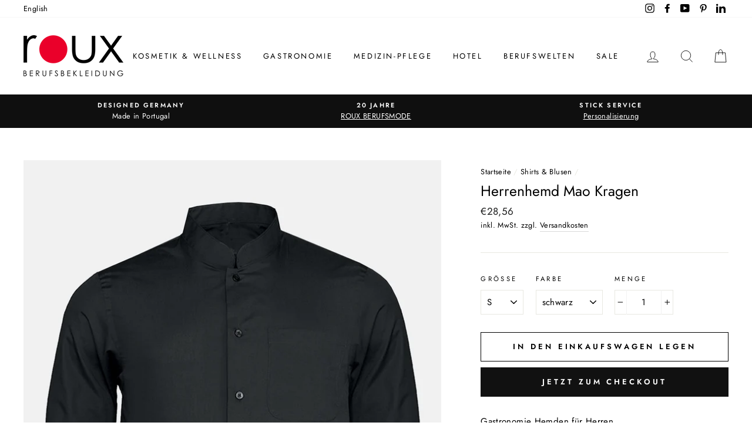

--- FILE ---
content_type: text/html; charset=utf-8
request_url: https://www.roux-berufsbekleidung.de/collections/shirts-blusen/products/herrenhemd-mao-kragen
body_size: 32621
content:
<!doctype html>
<html class="no-js" lang="de">
<head>
  <meta name="facebook-domain-verification" content="wfnmt2sv1e3zlk1rsrry3ea148lue8" />
  <meta name="google-site-verification" content="3RgDH0V6N0OBg0kgwQ4qN87S5FinrO0YZctk_HPYmVA" />
  <meta charset="utf-8">
  <meta http-equiv="X-UA-Compatible" content="IE=edge,chrome=1">
  <meta name="viewport" content="width=device-width,initial-scale=1">
  <meta name="theme-color" content="#111111">
  <link rel="canonical" href="https://www.roux-berufsbekleidung.de/products/herrenhemd-mao-kragen">
  <meta name="format-detection" content="telephone=no"><link rel="shortcut icon" href="//www.roux-berufsbekleidung.de/cdn/shop/files/ROUX_32x32.png?v=1614297865" type="image/png" />
  <title>Herrenbluse Mao Kragen | Gastronomie Hemden | Auf Wunsch mit Logo‎
</title><meta name="description" content="Gastronomie Hemden für Herren. Kellnerhemden für die Gastronomie in verschiedenen Designs in Gastro-Qualität auf Roux Berufsbekleidung für Gastro &amp; Hotellerie &amp; Catering."><meta property="og:site_name" content="Roux Berufsbekleidung">
  <meta property="og:url" content="https://www.roux-berufsbekleidung.de/products/herrenhemd-mao-kragen">
  <meta property="og:title" content="Herrenhemd Mao Kragen">
  <meta property="og:type" content="product">
  <meta property="og:description" content="Gastronomie Hemden für Herren. Kellnerhemden für die Gastronomie in verschiedenen Designs in Gastro-Qualität auf Roux Berufsbekleidung für Gastro &amp; Hotellerie &amp; Catering."><meta property="og:price:amount" content="28,56">
    <meta property="og:price:currency" content="EUR"><meta property="og:image" content="http://www.roux-berufsbekleidung.de/cdn/shop/products/mao_kragen_herren_hemd_1200x630.jpg?v=1581514833"><meta property="og:image" content="http://www.roux-berufsbekleidung.de/cdn/shop/products/hemden_moa_kragen_1200x630.jpg?v=1581514833"><meta property="og:image" content="http://www.roux-berufsbekleidung.de/cdn/shop/products/hemd_mao_1200x630.jpg?v=1634816849">
  <meta property="og:image:secure_url" content="https://www.roux-berufsbekleidung.de/cdn/shop/products/mao_kragen_herren_hemd_1200x630.jpg?v=1581514833"><meta property="og:image:secure_url" content="https://www.roux-berufsbekleidung.de/cdn/shop/products/hemden_moa_kragen_1200x630.jpg?v=1581514833"><meta property="og:image:secure_url" content="https://www.roux-berufsbekleidung.de/cdn/shop/products/hemd_mao_1200x630.jpg?v=1634816849">
  <meta name="twitter:site" content="@">
  <meta name="twitter:card" content="summary_large_image">
  <meta name="twitter:title" content="Herrenhemd Mao Kragen">
  <meta name="twitter:description" content="Gastronomie Hemden für Herren. Kellnerhemden für die Gastronomie in verschiedenen Designs in Gastro-Qualität auf Roux Berufsbekleidung für Gastro &amp; Hotellerie &amp; Catering.">


  <style data-shopify>
  @font-face {
  font-family: Jost;
  font-weight: 400;
  font-style: normal;
  src: url("//www.roux-berufsbekleidung.de/cdn/fonts/jost/jost_n4.d47a1b6347ce4a4c9f437608011273009d91f2b7.woff2") format("woff2"),
       url("//www.roux-berufsbekleidung.de/cdn/fonts/jost/jost_n4.791c46290e672b3f85c3d1c651ef2efa3819eadd.woff") format("woff");
}

  @font-face {
  font-family: Jost;
  font-weight: 400;
  font-style: normal;
  src: url("//www.roux-berufsbekleidung.de/cdn/fonts/jost/jost_n4.d47a1b6347ce4a4c9f437608011273009d91f2b7.woff2") format("woff2"),
       url("//www.roux-berufsbekleidung.de/cdn/fonts/jost/jost_n4.791c46290e672b3f85c3d1c651ef2efa3819eadd.woff") format("woff");
}


  @font-face {
  font-family: Jost;
  font-weight: 600;
  font-style: normal;
  src: url("//www.roux-berufsbekleidung.de/cdn/fonts/jost/jost_n6.ec1178db7a7515114a2d84e3dd680832b7af8b99.woff2") format("woff2"),
       url("//www.roux-berufsbekleidung.de/cdn/fonts/jost/jost_n6.b1178bb6bdd3979fef38e103a3816f6980aeaff9.woff") format("woff");
}

  @font-face {
  font-family: Jost;
  font-weight: 400;
  font-style: italic;
  src: url("//www.roux-berufsbekleidung.de/cdn/fonts/jost/jost_i4.b690098389649750ada222b9763d55796c5283a5.woff2") format("woff2"),
       url("//www.roux-berufsbekleidung.de/cdn/fonts/jost/jost_i4.fd766415a47e50b9e391ae7ec04e2ae25e7e28b0.woff") format("woff");
}

  @font-face {
  font-family: Jost;
  font-weight: 600;
  font-style: italic;
  src: url("//www.roux-berufsbekleidung.de/cdn/fonts/jost/jost_i6.9af7e5f39e3a108c08f24047a4276332d9d7b85e.woff2") format("woff2"),
       url("//www.roux-berufsbekleidung.de/cdn/fonts/jost/jost_i6.2bf310262638f998ed206777ce0b9a3b98b6fe92.woff") format("woff");
}

</style>

  <link href="//www.roux-berufsbekleidung.de/cdn/shop/t/2/assets/theme.scss.css?v=72324197206270906591759260948" rel="stylesheet" type="text/css" media="all" />

  <style data-shopify>
    .collection-item__title {
      font-size: 14.4px;
    }

    @media screen and (min-width: 769px) {
      .collection-item__title {
        font-size: 18px;
      }
    }
  </style>

  <script>
    document.documentElement.className = document.documentElement.className.replace('no-js', 'js');

    window.theme = window.theme || {};
    theme.strings = {
      addToCart: "In den Einkaufswagen legen",
      soldOut: "Ausverkauft",
      unavailable: "Nicht verfügbar",
      stockLabel: "[count] auf Lager",
      willNotShipUntil: "Wird nach dem [date] versendet",
      willBeInStockAfter: "Wird nach dem [date] auf Lager sein",
      waitingForStock: "Inventar auf dem Weg",
      savePrice: "Sparen [saved_amount]",
      cartEmpty: "Ihr Einkaufswagen ist im Moment leer.",
      cartTermsConfirmation: "Sie müssen den Verkaufsbedingungen zustimmen, um auszuchecken"
    };
    theme.settings = {
      dynamicVariantsEnable: true,
      dynamicVariantType: "dropdown",
      cartType: "drawer",
      currenciesEnabled: false,
      nativeMultiCurrency: 1 > 1 ? true : false,
      moneyFormat: "€{{amount_with_comma_separator}}",
      saveType: "dollar",
      recentlyViewedEnabled: false,
      predictiveSearch: true,
      predictiveSearchType: "product,article,page",
      inventoryThreshold: 20,
      quickView: true,
      themeName: 'Impulse',
      themeVersion: "2.5.2"
    };
  </script>

  <script>window.performance && window.performance.mark && window.performance.mark('shopify.content_for_header.start');</script><meta name="google-site-verification" content="CqtHvpm_YSJy-7R9gLPrjQch3Fi09Gfe0MTT1QHblh8">
<meta name="facebook-domain-verification" content="wfnmt2sv1e3zlk1rsrry3ea148lue8">
<meta id="shopify-digital-wallet" name="shopify-digital-wallet" content="/32038224003/digital_wallets/dialog">
<link rel="alternate" type="application/json+oembed" href="https://www.roux-berufsbekleidung.de/products/herrenhemd-mao-kragen.oembed">
<script async="async" src="/checkouts/internal/preloads.js?locale=de-DE"></script>
<script id="shopify-features" type="application/json">{"accessToken":"8a956a096f2aa86ac56568af9f3527f2","betas":["rich-media-storefront-analytics"],"domain":"www.roux-berufsbekleidung.de","predictiveSearch":true,"shopId":32038224003,"locale":"de"}</script>
<script>var Shopify = Shopify || {};
Shopify.shop = "roux-berufsbekleidung.myshopify.com";
Shopify.locale = "de";
Shopify.currency = {"active":"EUR","rate":"1.0"};
Shopify.country = "DE";
Shopify.theme = {"name":"Impulse","id":85397078147,"schema_name":"Impulse","schema_version":"2.5.2","theme_store_id":857,"role":"main"};
Shopify.theme.handle = "null";
Shopify.theme.style = {"id":null,"handle":null};
Shopify.cdnHost = "www.roux-berufsbekleidung.de/cdn";
Shopify.routes = Shopify.routes || {};
Shopify.routes.root = "/";</script>
<script type="module">!function(o){(o.Shopify=o.Shopify||{}).modules=!0}(window);</script>
<script>!function(o){function n(){var o=[];function n(){o.push(Array.prototype.slice.apply(arguments))}return n.q=o,n}var t=o.Shopify=o.Shopify||{};t.loadFeatures=n(),t.autoloadFeatures=n()}(window);</script>
<script id="shop-js-analytics" type="application/json">{"pageType":"product"}</script>
<script defer="defer" async type="module" src="//www.roux-berufsbekleidung.de/cdn/shopifycloud/shop-js/modules/v2/client.init-shop-cart-sync_BH0MO3MH.de.esm.js"></script>
<script defer="defer" async type="module" src="//www.roux-berufsbekleidung.de/cdn/shopifycloud/shop-js/modules/v2/chunk.common_BErAfWaM.esm.js"></script>
<script defer="defer" async type="module" src="//www.roux-berufsbekleidung.de/cdn/shopifycloud/shop-js/modules/v2/chunk.modal_DqzNaksh.esm.js"></script>
<script type="module">
  await import("//www.roux-berufsbekleidung.de/cdn/shopifycloud/shop-js/modules/v2/client.init-shop-cart-sync_BH0MO3MH.de.esm.js");
await import("//www.roux-berufsbekleidung.de/cdn/shopifycloud/shop-js/modules/v2/chunk.common_BErAfWaM.esm.js");
await import("//www.roux-berufsbekleidung.de/cdn/shopifycloud/shop-js/modules/v2/chunk.modal_DqzNaksh.esm.js");

  window.Shopify.SignInWithShop?.initShopCartSync?.({"fedCMEnabled":true,"windoidEnabled":true});

</script>
<script>(function() {
  var isLoaded = false;
  function asyncLoad() {
    if (isLoaded) return;
    isLoaded = true;
    var urls = ["https:\/\/cdn.shopify.com\/s\/files\/1\/0320\/3822\/4003\/t\/2\/assets\/booster_eu_cookie_32038224003.js?522\u0026shop=roux-berufsbekleidung.myshopify.com"];
    for (var i = 0; i < urls.length; i++) {
      var s = document.createElement('script');
      s.type = 'text/javascript';
      s.async = true;
      s.src = urls[i];
      var x = document.getElementsByTagName('script')[0];
      x.parentNode.insertBefore(s, x);
    }
  };
  if(window.attachEvent) {
    window.attachEvent('onload', asyncLoad);
  } else {
    window.addEventListener('load', asyncLoad, false);
  }
})();</script>
<script id="__st">var __st={"a":32038224003,"offset":3600,"reqid":"6f8dfb25-affa-4093-8d4c-d521b74a68e6-1769911058","pageurl":"www.roux-berufsbekleidung.de\/collections\/shirts-blusen\/products\/herrenhemd-mao-kragen","u":"d1173ca987ac","p":"product","rtyp":"product","rid":4526715568259};</script>
<script>window.ShopifyPaypalV4VisibilityTracking = true;</script>
<script id="captcha-bootstrap">!function(){'use strict';const t='contact',e='account',n='new_comment',o=[[t,t],['blogs',n],['comments',n],[t,'customer']],c=[[e,'customer_login'],[e,'guest_login'],[e,'recover_customer_password'],[e,'create_customer']],r=t=>t.map((([t,e])=>`form[action*='/${t}']:not([data-nocaptcha='true']) input[name='form_type'][value='${e}']`)).join(','),a=t=>()=>t?[...document.querySelectorAll(t)].map((t=>t.form)):[];function s(){const t=[...o],e=r(t);return a(e)}const i='password',u='form_key',d=['recaptcha-v3-token','g-recaptcha-response','h-captcha-response',i],f=()=>{try{return window.sessionStorage}catch{return}},m='__shopify_v',_=t=>t.elements[u];function p(t,e,n=!1){try{const o=window.sessionStorage,c=JSON.parse(o.getItem(e)),{data:r}=function(t){const{data:e,action:n}=t;return t[m]||n?{data:e,action:n}:{data:t,action:n}}(c);for(const[e,n]of Object.entries(r))t.elements[e]&&(t.elements[e].value=n);n&&o.removeItem(e)}catch(o){console.error('form repopulation failed',{error:o})}}const l='form_type',E='cptcha';function T(t){t.dataset[E]=!0}const w=window,h=w.document,L='Shopify',v='ce_forms',y='captcha';let A=!1;((t,e)=>{const n=(g='f06e6c50-85a8-45c8-87d0-21a2b65856fe',I='https://cdn.shopify.com/shopifycloud/storefront-forms-hcaptcha/ce_storefront_forms_captcha_hcaptcha.v1.5.2.iife.js',D={infoText:'Durch hCaptcha geschützt',privacyText:'Datenschutz',termsText:'Allgemeine Geschäftsbedingungen'},(t,e,n)=>{const o=w[L][v],c=o.bindForm;if(c)return c(t,g,e,D).then(n);var r;o.q.push([[t,g,e,D],n]),r=I,A||(h.body.append(Object.assign(h.createElement('script'),{id:'captcha-provider',async:!0,src:r})),A=!0)});var g,I,D;w[L]=w[L]||{},w[L][v]=w[L][v]||{},w[L][v].q=[],w[L][y]=w[L][y]||{},w[L][y].protect=function(t,e){n(t,void 0,e),T(t)},Object.freeze(w[L][y]),function(t,e,n,w,h,L){const[v,y,A,g]=function(t,e,n){const i=e?o:[],u=t?c:[],d=[...i,...u],f=r(d),m=r(i),_=r(d.filter((([t,e])=>n.includes(e))));return[a(f),a(m),a(_),s()]}(w,h,L),I=t=>{const e=t.target;return e instanceof HTMLFormElement?e:e&&e.form},D=t=>v().includes(t);t.addEventListener('submit',(t=>{const e=I(t);if(!e)return;const n=D(e)&&!e.dataset.hcaptchaBound&&!e.dataset.recaptchaBound,o=_(e),c=g().includes(e)&&(!o||!o.value);(n||c)&&t.preventDefault(),c&&!n&&(function(t){try{if(!f())return;!function(t){const e=f();if(!e)return;const n=_(t);if(!n)return;const o=n.value;o&&e.removeItem(o)}(t);const e=Array.from(Array(32),(()=>Math.random().toString(36)[2])).join('');!function(t,e){_(t)||t.append(Object.assign(document.createElement('input'),{type:'hidden',name:u})),t.elements[u].value=e}(t,e),function(t,e){const n=f();if(!n)return;const o=[...t.querySelectorAll(`input[type='${i}']`)].map((({name:t})=>t)),c=[...d,...o],r={};for(const[a,s]of new FormData(t).entries())c.includes(a)||(r[a]=s);n.setItem(e,JSON.stringify({[m]:1,action:t.action,data:r}))}(t,e)}catch(e){console.error('failed to persist form',e)}}(e),e.submit())}));const S=(t,e)=>{t&&!t.dataset[E]&&(n(t,e.some((e=>e===t))),T(t))};for(const o of['focusin','change'])t.addEventListener(o,(t=>{const e=I(t);D(e)&&S(e,y())}));const B=e.get('form_key'),M=e.get(l),P=B&&M;t.addEventListener('DOMContentLoaded',(()=>{const t=y();if(P)for(const e of t)e.elements[l].value===M&&p(e,B);[...new Set([...A(),...v().filter((t=>'true'===t.dataset.shopifyCaptcha))])].forEach((e=>S(e,t)))}))}(h,new URLSearchParams(w.location.search),n,t,e,['guest_login'])})(!0,!0)}();</script>
<script integrity="sha256-4kQ18oKyAcykRKYeNunJcIwy7WH5gtpwJnB7kiuLZ1E=" data-source-attribution="shopify.loadfeatures" defer="defer" src="//www.roux-berufsbekleidung.de/cdn/shopifycloud/storefront/assets/storefront/load_feature-a0a9edcb.js" crossorigin="anonymous"></script>
<script data-source-attribution="shopify.dynamic_checkout.dynamic.init">var Shopify=Shopify||{};Shopify.PaymentButton=Shopify.PaymentButton||{isStorefrontPortableWallets:!0,init:function(){window.Shopify.PaymentButton.init=function(){};var t=document.createElement("script");t.src="https://www.roux-berufsbekleidung.de/cdn/shopifycloud/portable-wallets/latest/portable-wallets.de.js",t.type="module",document.head.appendChild(t)}};
</script>
<script data-source-attribution="shopify.dynamic_checkout.buyer_consent">
  function portableWalletsHideBuyerConsent(e){var t=document.getElementById("shopify-buyer-consent"),n=document.getElementById("shopify-subscription-policy-button");t&&n&&(t.classList.add("hidden"),t.setAttribute("aria-hidden","true"),n.removeEventListener("click",e))}function portableWalletsShowBuyerConsent(e){var t=document.getElementById("shopify-buyer-consent"),n=document.getElementById("shopify-subscription-policy-button");t&&n&&(t.classList.remove("hidden"),t.removeAttribute("aria-hidden"),n.addEventListener("click",e))}window.Shopify?.PaymentButton&&(window.Shopify.PaymentButton.hideBuyerConsent=portableWalletsHideBuyerConsent,window.Shopify.PaymentButton.showBuyerConsent=portableWalletsShowBuyerConsent);
</script>
<script>
  function portableWalletsCleanup(e){e&&e.src&&console.error("Failed to load portable wallets script "+e.src);var t=document.querySelectorAll("shopify-accelerated-checkout .shopify-payment-button__skeleton, shopify-accelerated-checkout-cart .wallet-cart-button__skeleton"),e=document.getElementById("shopify-buyer-consent");for(let e=0;e<t.length;e++)t[e].remove();e&&e.remove()}function portableWalletsNotLoadedAsModule(e){e instanceof ErrorEvent&&"string"==typeof e.message&&e.message.includes("import.meta")&&"string"==typeof e.filename&&e.filename.includes("portable-wallets")&&(window.removeEventListener("error",portableWalletsNotLoadedAsModule),window.Shopify.PaymentButton.failedToLoad=e,"loading"===document.readyState?document.addEventListener("DOMContentLoaded",window.Shopify.PaymentButton.init):window.Shopify.PaymentButton.init())}window.addEventListener("error",portableWalletsNotLoadedAsModule);
</script>

<script type="module" src="https://www.roux-berufsbekleidung.de/cdn/shopifycloud/portable-wallets/latest/portable-wallets.de.js" onError="portableWalletsCleanup(this)" crossorigin="anonymous"></script>
<script nomodule>
  document.addEventListener("DOMContentLoaded", portableWalletsCleanup);
</script>

<link id="shopify-accelerated-checkout-styles" rel="stylesheet" media="screen" href="https://www.roux-berufsbekleidung.de/cdn/shopifycloud/portable-wallets/latest/accelerated-checkout-backwards-compat.css" crossorigin="anonymous">
<style id="shopify-accelerated-checkout-cart">
        #shopify-buyer-consent {
  margin-top: 1em;
  display: inline-block;
  width: 100%;
}

#shopify-buyer-consent.hidden {
  display: none;
}

#shopify-subscription-policy-button {
  background: none;
  border: none;
  padding: 0;
  text-decoration: underline;
  font-size: inherit;
  cursor: pointer;
}

#shopify-subscription-policy-button::before {
  box-shadow: none;
}

      </style>

<script>window.performance && window.performance.mark && window.performance.mark('shopify.content_for_header.end');</script>

  <script src="//www.roux-berufsbekleidung.de/cdn/shop/t/2/assets/vendor-scripts-v5.js" defer="defer"></script>

  

  <script src="//www.roux-berufsbekleidung.de/cdn/shop/t/2/assets/theme.js?v=88927233022338515451579790556" defer="defer"></script><script src="https://cdn.shopify.com/extensions/8d2c31d3-a828-4daf-820f-80b7f8e01c39/nova-eu-cookie-bar-gdpr-4/assets/nova-cookie-app-embed.js" type="text/javascript" defer="defer"></script>
<link href="https://cdn.shopify.com/extensions/8d2c31d3-a828-4daf-820f-80b7f8e01c39/nova-eu-cookie-bar-gdpr-4/assets/nova-cookie.css" rel="stylesheet" type="text/css" media="all">
<link href="https://monorail-edge.shopifysvc.com" rel="dns-prefetch">
<script>(function(){if ("sendBeacon" in navigator && "performance" in window) {try {var session_token_from_headers = performance.getEntriesByType('navigation')[0].serverTiming.find(x => x.name == '_s').description;} catch {var session_token_from_headers = undefined;}var session_cookie_matches = document.cookie.match(/_shopify_s=([^;]*)/);var session_token_from_cookie = session_cookie_matches && session_cookie_matches.length === 2 ? session_cookie_matches[1] : "";var session_token = session_token_from_headers || session_token_from_cookie || "";function handle_abandonment_event(e) {var entries = performance.getEntries().filter(function(entry) {return /monorail-edge.shopifysvc.com/.test(entry.name);});if (!window.abandonment_tracked && entries.length === 0) {window.abandonment_tracked = true;var currentMs = Date.now();var navigation_start = performance.timing.navigationStart;var payload = {shop_id: 32038224003,url: window.location.href,navigation_start,duration: currentMs - navigation_start,session_token,page_type: "product"};window.navigator.sendBeacon("https://monorail-edge.shopifysvc.com/v1/produce", JSON.stringify({schema_id: "online_store_buyer_site_abandonment/1.1",payload: payload,metadata: {event_created_at_ms: currentMs,event_sent_at_ms: currentMs}}));}}window.addEventListener('pagehide', handle_abandonment_event);}}());</script>
<script id="web-pixels-manager-setup">(function e(e,d,r,n,o){if(void 0===o&&(o={}),!Boolean(null===(a=null===(i=window.Shopify)||void 0===i?void 0:i.analytics)||void 0===a?void 0:a.replayQueue)){var i,a;window.Shopify=window.Shopify||{};var t=window.Shopify;t.analytics=t.analytics||{};var s=t.analytics;s.replayQueue=[],s.publish=function(e,d,r){return s.replayQueue.push([e,d,r]),!0};try{self.performance.mark("wpm:start")}catch(e){}var l=function(){var e={modern:/Edge?\/(1{2}[4-9]|1[2-9]\d|[2-9]\d{2}|\d{4,})\.\d+(\.\d+|)|Firefox\/(1{2}[4-9]|1[2-9]\d|[2-9]\d{2}|\d{4,})\.\d+(\.\d+|)|Chrom(ium|e)\/(9{2}|\d{3,})\.\d+(\.\d+|)|(Maci|X1{2}).+ Version\/(15\.\d+|(1[6-9]|[2-9]\d|\d{3,})\.\d+)([,.]\d+|)( \(\w+\)|)( Mobile\/\w+|) Safari\/|Chrome.+OPR\/(9{2}|\d{3,})\.\d+\.\d+|(CPU[ +]OS|iPhone[ +]OS|CPU[ +]iPhone|CPU IPhone OS|CPU iPad OS)[ +]+(15[._]\d+|(1[6-9]|[2-9]\d|\d{3,})[._]\d+)([._]\d+|)|Android:?[ /-](13[3-9]|1[4-9]\d|[2-9]\d{2}|\d{4,})(\.\d+|)(\.\d+|)|Android.+Firefox\/(13[5-9]|1[4-9]\d|[2-9]\d{2}|\d{4,})\.\d+(\.\d+|)|Android.+Chrom(ium|e)\/(13[3-9]|1[4-9]\d|[2-9]\d{2}|\d{4,})\.\d+(\.\d+|)|SamsungBrowser\/([2-9]\d|\d{3,})\.\d+/,legacy:/Edge?\/(1[6-9]|[2-9]\d|\d{3,})\.\d+(\.\d+|)|Firefox\/(5[4-9]|[6-9]\d|\d{3,})\.\d+(\.\d+|)|Chrom(ium|e)\/(5[1-9]|[6-9]\d|\d{3,})\.\d+(\.\d+|)([\d.]+$|.*Safari\/(?![\d.]+ Edge\/[\d.]+$))|(Maci|X1{2}).+ Version\/(10\.\d+|(1[1-9]|[2-9]\d|\d{3,})\.\d+)([,.]\d+|)( \(\w+\)|)( Mobile\/\w+|) Safari\/|Chrome.+OPR\/(3[89]|[4-9]\d|\d{3,})\.\d+\.\d+|(CPU[ +]OS|iPhone[ +]OS|CPU[ +]iPhone|CPU IPhone OS|CPU iPad OS)[ +]+(10[._]\d+|(1[1-9]|[2-9]\d|\d{3,})[._]\d+)([._]\d+|)|Android:?[ /-](13[3-9]|1[4-9]\d|[2-9]\d{2}|\d{4,})(\.\d+|)(\.\d+|)|Mobile Safari.+OPR\/([89]\d|\d{3,})\.\d+\.\d+|Android.+Firefox\/(13[5-9]|1[4-9]\d|[2-9]\d{2}|\d{4,})\.\d+(\.\d+|)|Android.+Chrom(ium|e)\/(13[3-9]|1[4-9]\d|[2-9]\d{2}|\d{4,})\.\d+(\.\d+|)|Android.+(UC? ?Browser|UCWEB|U3)[ /]?(15\.([5-9]|\d{2,})|(1[6-9]|[2-9]\d|\d{3,})\.\d+)\.\d+|SamsungBrowser\/(5\.\d+|([6-9]|\d{2,})\.\d+)|Android.+MQ{2}Browser\/(14(\.(9|\d{2,})|)|(1[5-9]|[2-9]\d|\d{3,})(\.\d+|))(\.\d+|)|K[Aa][Ii]OS\/(3\.\d+|([4-9]|\d{2,})\.\d+)(\.\d+|)/},d=e.modern,r=e.legacy,n=navigator.userAgent;return n.match(d)?"modern":n.match(r)?"legacy":"unknown"}(),u="modern"===l?"modern":"legacy",c=(null!=n?n:{modern:"",legacy:""})[u],f=function(e){return[e.baseUrl,"/wpm","/b",e.hashVersion,"modern"===e.buildTarget?"m":"l",".js"].join("")}({baseUrl:d,hashVersion:r,buildTarget:u}),m=function(e){var d=e.version,r=e.bundleTarget,n=e.surface,o=e.pageUrl,i=e.monorailEndpoint;return{emit:function(e){var a=e.status,t=e.errorMsg,s=(new Date).getTime(),l=JSON.stringify({metadata:{event_sent_at_ms:s},events:[{schema_id:"web_pixels_manager_load/3.1",payload:{version:d,bundle_target:r,page_url:o,status:a,surface:n,error_msg:t},metadata:{event_created_at_ms:s}}]});if(!i)return console&&console.warn&&console.warn("[Web Pixels Manager] No Monorail endpoint provided, skipping logging."),!1;try{return self.navigator.sendBeacon.bind(self.navigator)(i,l)}catch(e){}var u=new XMLHttpRequest;try{return u.open("POST",i,!0),u.setRequestHeader("Content-Type","text/plain"),u.send(l),!0}catch(e){return console&&console.warn&&console.warn("[Web Pixels Manager] Got an unhandled error while logging to Monorail."),!1}}}}({version:r,bundleTarget:l,surface:e.surface,pageUrl:self.location.href,monorailEndpoint:e.monorailEndpoint});try{o.browserTarget=l,function(e){var d=e.src,r=e.async,n=void 0===r||r,o=e.onload,i=e.onerror,a=e.sri,t=e.scriptDataAttributes,s=void 0===t?{}:t,l=document.createElement("script"),u=document.querySelector("head"),c=document.querySelector("body");if(l.async=n,l.src=d,a&&(l.integrity=a,l.crossOrigin="anonymous"),s)for(var f in s)if(Object.prototype.hasOwnProperty.call(s,f))try{l.dataset[f]=s[f]}catch(e){}if(o&&l.addEventListener("load",o),i&&l.addEventListener("error",i),u)u.appendChild(l);else{if(!c)throw new Error("Did not find a head or body element to append the script");c.appendChild(l)}}({src:f,async:!0,onload:function(){if(!function(){var e,d;return Boolean(null===(d=null===(e=window.Shopify)||void 0===e?void 0:e.analytics)||void 0===d?void 0:d.initialized)}()){var d=window.webPixelsManager.init(e)||void 0;if(d){var r=window.Shopify.analytics;r.replayQueue.forEach((function(e){var r=e[0],n=e[1],o=e[2];d.publishCustomEvent(r,n,o)})),r.replayQueue=[],r.publish=d.publishCustomEvent,r.visitor=d.visitor,r.initialized=!0}}},onerror:function(){return m.emit({status:"failed",errorMsg:"".concat(f," has failed to load")})},sri:function(e){var d=/^sha384-[A-Za-z0-9+/=]+$/;return"string"==typeof e&&d.test(e)}(c)?c:"",scriptDataAttributes:o}),m.emit({status:"loading"})}catch(e){m.emit({status:"failed",errorMsg:(null==e?void 0:e.message)||"Unknown error"})}}})({shopId: 32038224003,storefrontBaseUrl: "https://www.roux-berufsbekleidung.de",extensionsBaseUrl: "https://extensions.shopifycdn.com/cdn/shopifycloud/web-pixels-manager",monorailEndpoint: "https://monorail-edge.shopifysvc.com/unstable/produce_batch",surface: "storefront-renderer",enabledBetaFlags: ["2dca8a86"],webPixelsConfigList: [{"id":"988709132","configuration":"{\"config\":\"{\\\"google_tag_ids\\\":[\\\"AW-629422905\\\",\\\"GT-TXZ63QT\\\"],\\\"target_country\\\":\\\"DE\\\",\\\"gtag_events\\\":[{\\\"type\\\":\\\"begin_checkout\\\",\\\"action_label\\\":\\\"AW-629422905\\\/k7vxCNWrt9EBELn2kKwC\\\"},{\\\"type\\\":\\\"search\\\",\\\"action_label\\\":\\\"AW-629422905\\\/IoMXCNirt9EBELn2kKwC\\\"},{\\\"type\\\":\\\"view_item\\\",\\\"action_label\\\":[\\\"AW-629422905\\\/oyQnCM-rt9EBELn2kKwC\\\",\\\"MC-238ZVYY0WR\\\"]},{\\\"type\\\":\\\"purchase\\\",\\\"action_label\\\":[\\\"AW-629422905\\\/FMIqCMyrt9EBELn2kKwC\\\",\\\"MC-238ZVYY0WR\\\"]},{\\\"type\\\":\\\"page_view\\\",\\\"action_label\\\":[\\\"AW-629422905\\\/bQPQCMmrt9EBELn2kKwC\\\",\\\"MC-238ZVYY0WR\\\"]},{\\\"type\\\":\\\"add_payment_info\\\",\\\"action_label\\\":\\\"AW-629422905\\\/2a6ECNurt9EBELn2kKwC\\\"},{\\\"type\\\":\\\"add_to_cart\\\",\\\"action_label\\\":\\\"AW-629422905\\\/7MfdCNKrt9EBELn2kKwC\\\"}],\\\"enable_monitoring_mode\\\":false}\"}","eventPayloadVersion":"v1","runtimeContext":"OPEN","scriptVersion":"b2a88bafab3e21179ed38636efcd8a93","type":"APP","apiClientId":1780363,"privacyPurposes":[],"dataSharingAdjustments":{"protectedCustomerApprovalScopes":["read_customer_address","read_customer_email","read_customer_name","read_customer_personal_data","read_customer_phone"]}},{"id":"133005580","configuration":"{\"tagID\":\"2612945353311\"}","eventPayloadVersion":"v1","runtimeContext":"STRICT","scriptVersion":"18031546ee651571ed29edbe71a3550b","type":"APP","apiClientId":3009811,"privacyPurposes":["ANALYTICS","MARKETING","SALE_OF_DATA"],"dataSharingAdjustments":{"protectedCustomerApprovalScopes":["read_customer_address","read_customer_email","read_customer_name","read_customer_personal_data","read_customer_phone"]}},{"id":"shopify-app-pixel","configuration":"{}","eventPayloadVersion":"v1","runtimeContext":"STRICT","scriptVersion":"0450","apiClientId":"shopify-pixel","type":"APP","privacyPurposes":["ANALYTICS","MARKETING"]},{"id":"shopify-custom-pixel","eventPayloadVersion":"v1","runtimeContext":"LAX","scriptVersion":"0450","apiClientId":"shopify-pixel","type":"CUSTOM","privacyPurposes":["ANALYTICS","MARKETING"]}],isMerchantRequest: false,initData: {"shop":{"name":"Roux Berufsbekleidung","paymentSettings":{"currencyCode":"EUR"},"myshopifyDomain":"roux-berufsbekleidung.myshopify.com","countryCode":"DE","storefrontUrl":"https:\/\/www.roux-berufsbekleidung.de"},"customer":null,"cart":null,"checkout":null,"productVariants":[{"price":{"amount":28.56,"currencyCode":"EUR"},"product":{"title":"Herrenhemd Mao Kragen","vendor":"Roux Berufsbekleidung","id":"4526715568259","untranslatedTitle":"Herrenhemd Mao Kragen","url":"\/products\/herrenhemd-mao-kragen","type":"hemden"},"id":"32103201439875","image":{"src":"\/\/www.roux-berufsbekleidung.de\/cdn\/shop\/products\/mao_kragen_herren_hemd.jpg?v=1581514833"},"sku":"","title":"S \/ schwarz","untranslatedTitle":"S \/ schwarz"},{"price":{"amount":28.56,"currencyCode":"EUR"},"product":{"title":"Herrenhemd Mao Kragen","vendor":"Roux Berufsbekleidung","id":"4526715568259","untranslatedTitle":"Herrenhemd Mao Kragen","url":"\/products\/herrenhemd-mao-kragen","type":"hemden"},"id":"41913614926045","image":{"src":"\/\/www.roux-berufsbekleidung.de\/cdn\/shop\/products\/hemd_mao.jpg?v=1634816849"},"sku":"","title":"S \/ weiß","untranslatedTitle":"S \/ weiß"},{"price":{"amount":28.56,"currencyCode":"EUR"},"product":{"title":"Herrenhemd Mao Kragen","vendor":"Roux Berufsbekleidung","id":"4526715568259","untranslatedTitle":"Herrenhemd Mao Kragen","url":"\/products\/herrenhemd-mao-kragen","type":"hemden"},"id":"43733344682252","image":{"src":"\/\/www.roux-berufsbekleidung.de\/cdn\/shop\/products\/hemd_grau_berufsbekleidung.jpg?v=1666591544"},"sku":"","title":"S \/ grau","untranslatedTitle":"S \/ grau"},{"price":{"amount":28.56,"currencyCode":"EUR"},"product":{"title":"Herrenhemd Mao Kragen","vendor":"Roux Berufsbekleidung","id":"4526715568259","untranslatedTitle":"Herrenhemd Mao Kragen","url":"\/products\/herrenhemd-mao-kragen","type":"hemden"},"id":"43733344715020","image":{"src":"\/\/www.roux-berufsbekleidung.de\/cdn\/shop\/products\/hemd_anthrazit_berufsbekleidung.jpg?v=1666591544"},"sku":"","title":"S \/ anthrazit","untranslatedTitle":"S \/ anthrazit"},{"price":{"amount":28.56,"currencyCode":"EUR"},"product":{"title":"Herrenhemd Mao Kragen","vendor":"Roux Berufsbekleidung","id":"4526715568259","untranslatedTitle":"Herrenhemd Mao Kragen","url":"\/products\/herrenhemd-mao-kragen","type":"hemden"},"id":"43733344747788","image":{"src":"\/\/www.roux-berufsbekleidung.de\/cdn\/shop\/products\/hemd_bordeaux_berufsbekleidung.jpg?v=1666591545"},"sku":"","title":"S \/ bordeaux","untranslatedTitle":"S \/ bordeaux"},{"price":{"amount":28.56,"currencyCode":"EUR"},"product":{"title":"Herrenhemd Mao Kragen","vendor":"Roux Berufsbekleidung","id":"4526715568259","untranslatedTitle":"Herrenhemd Mao Kragen","url":"\/products\/herrenhemd-mao-kragen","type":"hemden"},"id":"43733344780556","image":{"src":"\/\/www.roux-berufsbekleidung.de\/cdn\/shop\/products\/hemd_dunkelblau_berufsbekleidung.jpg?v=1666591544"},"sku":"","title":"S \/ dunkelblau","untranslatedTitle":"S \/ dunkelblau"},{"price":{"amount":28.56,"currencyCode":"EUR"},"product":{"title":"Herrenhemd Mao Kragen","vendor":"Roux Berufsbekleidung","id":"4526715568259","untranslatedTitle":"Herrenhemd Mao Kragen","url":"\/products\/herrenhemd-mao-kragen","type":"hemden"},"id":"32103201472643","image":{"src":"\/\/www.roux-berufsbekleidung.de\/cdn\/shop\/products\/mao_kragen_herren_hemd.jpg?v=1581514833"},"sku":"","title":"M \/ schwarz","untranslatedTitle":"M \/ schwarz"},{"price":{"amount":28.56,"currencyCode":"EUR"},"product":{"title":"Herrenhemd Mao Kragen","vendor":"Roux Berufsbekleidung","id":"4526715568259","untranslatedTitle":"Herrenhemd Mao Kragen","url":"\/products\/herrenhemd-mao-kragen","type":"hemden"},"id":"41913614991581","image":{"src":"\/\/www.roux-berufsbekleidung.de\/cdn\/shop\/products\/hemd_mao.jpg?v=1634816849"},"sku":"","title":"M \/ weiß","untranslatedTitle":"M \/ weiß"},{"price":{"amount":28.56,"currencyCode":"EUR"},"product":{"title":"Herrenhemd Mao Kragen","vendor":"Roux Berufsbekleidung","id":"4526715568259","untranslatedTitle":"Herrenhemd Mao Kragen","url":"\/products\/herrenhemd-mao-kragen","type":"hemden"},"id":"43733344813324","image":{"src":"\/\/www.roux-berufsbekleidung.de\/cdn\/shop\/products\/hemd_grau_berufsbekleidung.jpg?v=1666591544"},"sku":"","title":"M \/ grau","untranslatedTitle":"M \/ grau"},{"price":{"amount":28.56,"currencyCode":"EUR"},"product":{"title":"Herrenhemd Mao Kragen","vendor":"Roux Berufsbekleidung","id":"4526715568259","untranslatedTitle":"Herrenhemd Mao Kragen","url":"\/products\/herrenhemd-mao-kragen","type":"hemden"},"id":"43733344846092","image":{"src":"\/\/www.roux-berufsbekleidung.de\/cdn\/shop\/products\/hemd_anthrazit_berufsbekleidung.jpg?v=1666591544"},"sku":"","title":"M \/ anthrazit","untranslatedTitle":"M \/ anthrazit"},{"price":{"amount":28.56,"currencyCode":"EUR"},"product":{"title":"Herrenhemd Mao Kragen","vendor":"Roux Berufsbekleidung","id":"4526715568259","untranslatedTitle":"Herrenhemd Mao Kragen","url":"\/products\/herrenhemd-mao-kragen","type":"hemden"},"id":"43733344878860","image":{"src":"\/\/www.roux-berufsbekleidung.de\/cdn\/shop\/products\/hemd_bordeaux_berufsbekleidung.jpg?v=1666591545"},"sku":"","title":"M \/ bordeaux","untranslatedTitle":"M \/ bordeaux"},{"price":{"amount":28.56,"currencyCode":"EUR"},"product":{"title":"Herrenhemd Mao Kragen","vendor":"Roux Berufsbekleidung","id":"4526715568259","untranslatedTitle":"Herrenhemd Mao Kragen","url":"\/products\/herrenhemd-mao-kragen","type":"hemden"},"id":"43733344911628","image":{"src":"\/\/www.roux-berufsbekleidung.de\/cdn\/shop\/products\/hemd_dunkelblau_berufsbekleidung.jpg?v=1666591544"},"sku":"","title":"M \/ dunkelblau","untranslatedTitle":"M \/ dunkelblau"},{"price":{"amount":28.56,"currencyCode":"EUR"},"product":{"title":"Herrenhemd Mao Kragen","vendor":"Roux Berufsbekleidung","id":"4526715568259","untranslatedTitle":"Herrenhemd Mao Kragen","url":"\/products\/herrenhemd-mao-kragen","type":"hemden"},"id":"32103201505411","image":{"src":"\/\/www.roux-berufsbekleidung.de\/cdn\/shop\/products\/mao_kragen_herren_hemd.jpg?v=1581514833"},"sku":"","title":"L \/ schwarz","untranslatedTitle":"L \/ schwarz"},{"price":{"amount":28.56,"currencyCode":"EUR"},"product":{"title":"Herrenhemd Mao Kragen","vendor":"Roux Berufsbekleidung","id":"4526715568259","untranslatedTitle":"Herrenhemd Mao Kragen","url":"\/products\/herrenhemd-mao-kragen","type":"hemden"},"id":"41913615024349","image":{"src":"\/\/www.roux-berufsbekleidung.de\/cdn\/shop\/products\/hemd_mao.jpg?v=1634816849"},"sku":"","title":"L \/ weiß","untranslatedTitle":"L \/ weiß"},{"price":{"amount":28.56,"currencyCode":"EUR"},"product":{"title":"Herrenhemd Mao Kragen","vendor":"Roux Berufsbekleidung","id":"4526715568259","untranslatedTitle":"Herrenhemd Mao Kragen","url":"\/products\/herrenhemd-mao-kragen","type":"hemden"},"id":"43733344944396","image":{"src":"\/\/www.roux-berufsbekleidung.de\/cdn\/shop\/products\/hemd_grau_berufsbekleidung.jpg?v=1666591544"},"sku":"","title":"L \/ grau","untranslatedTitle":"L \/ grau"},{"price":{"amount":28.56,"currencyCode":"EUR"},"product":{"title":"Herrenhemd Mao Kragen","vendor":"Roux Berufsbekleidung","id":"4526715568259","untranslatedTitle":"Herrenhemd Mao Kragen","url":"\/products\/herrenhemd-mao-kragen","type":"hemden"},"id":"43733344977164","image":{"src":"\/\/www.roux-berufsbekleidung.de\/cdn\/shop\/products\/hemd_anthrazit_berufsbekleidung.jpg?v=1666591544"},"sku":"","title":"L \/ anthrazit","untranslatedTitle":"L \/ anthrazit"},{"price":{"amount":28.56,"currencyCode":"EUR"},"product":{"title":"Herrenhemd Mao Kragen","vendor":"Roux Berufsbekleidung","id":"4526715568259","untranslatedTitle":"Herrenhemd Mao Kragen","url":"\/products\/herrenhemd-mao-kragen","type":"hemden"},"id":"43733345009932","image":{"src":"\/\/www.roux-berufsbekleidung.de\/cdn\/shop\/products\/hemd_bordeaux_berufsbekleidung.jpg?v=1666591545"},"sku":"","title":"L \/ bordeaux","untranslatedTitle":"L \/ bordeaux"},{"price":{"amount":28.56,"currencyCode":"EUR"},"product":{"title":"Herrenhemd Mao Kragen","vendor":"Roux Berufsbekleidung","id":"4526715568259","untranslatedTitle":"Herrenhemd Mao Kragen","url":"\/products\/herrenhemd-mao-kragen","type":"hemden"},"id":"43733345042700","image":{"src":"\/\/www.roux-berufsbekleidung.de\/cdn\/shop\/products\/hemd_dunkelblau_berufsbekleidung.jpg?v=1666591544"},"sku":"","title":"L \/ dunkelblau","untranslatedTitle":"L \/ dunkelblau"},{"price":{"amount":28.56,"currencyCode":"EUR"},"product":{"title":"Herrenhemd Mao Kragen","vendor":"Roux Berufsbekleidung","id":"4526715568259","untranslatedTitle":"Herrenhemd Mao Kragen","url":"\/products\/herrenhemd-mao-kragen","type":"hemden"},"id":"32103201538179","image":{"src":"\/\/www.roux-berufsbekleidung.de\/cdn\/shop\/products\/mao_kragen_herren_hemd.jpg?v=1581514833"},"sku":"","title":"XL \/ schwarz","untranslatedTitle":"XL \/ schwarz"},{"price":{"amount":28.56,"currencyCode":"EUR"},"product":{"title":"Herrenhemd Mao Kragen","vendor":"Roux Berufsbekleidung","id":"4526715568259","untranslatedTitle":"Herrenhemd Mao Kragen","url":"\/products\/herrenhemd-mao-kragen","type":"hemden"},"id":"41913615057117","image":{"src":"\/\/www.roux-berufsbekleidung.de\/cdn\/shop\/products\/hemd_mao.jpg?v=1634816849"},"sku":"","title":"XL \/ weiß","untranslatedTitle":"XL \/ weiß"},{"price":{"amount":28.56,"currencyCode":"EUR"},"product":{"title":"Herrenhemd Mao Kragen","vendor":"Roux Berufsbekleidung","id":"4526715568259","untranslatedTitle":"Herrenhemd Mao Kragen","url":"\/products\/herrenhemd-mao-kragen","type":"hemden"},"id":"43733345075468","image":{"src":"\/\/www.roux-berufsbekleidung.de\/cdn\/shop\/products\/hemd_grau_berufsbekleidung.jpg?v=1666591544"},"sku":"","title":"XL \/ grau","untranslatedTitle":"XL \/ grau"},{"price":{"amount":28.56,"currencyCode":"EUR"},"product":{"title":"Herrenhemd Mao Kragen","vendor":"Roux Berufsbekleidung","id":"4526715568259","untranslatedTitle":"Herrenhemd Mao Kragen","url":"\/products\/herrenhemd-mao-kragen","type":"hemden"},"id":"43733345108236","image":{"src":"\/\/www.roux-berufsbekleidung.de\/cdn\/shop\/products\/hemd_anthrazit_berufsbekleidung.jpg?v=1666591544"},"sku":"","title":"XL \/ anthrazit","untranslatedTitle":"XL \/ anthrazit"},{"price":{"amount":28.56,"currencyCode":"EUR"},"product":{"title":"Herrenhemd Mao Kragen","vendor":"Roux Berufsbekleidung","id":"4526715568259","untranslatedTitle":"Herrenhemd Mao Kragen","url":"\/products\/herrenhemd-mao-kragen","type":"hemden"},"id":"43733345141004","image":{"src":"\/\/www.roux-berufsbekleidung.de\/cdn\/shop\/products\/hemd_bordeaux_berufsbekleidung.jpg?v=1666591545"},"sku":"","title":"XL \/ bordeaux","untranslatedTitle":"XL \/ bordeaux"},{"price":{"amount":28.56,"currencyCode":"EUR"},"product":{"title":"Herrenhemd Mao Kragen","vendor":"Roux Berufsbekleidung","id":"4526715568259","untranslatedTitle":"Herrenhemd Mao Kragen","url":"\/products\/herrenhemd-mao-kragen","type":"hemden"},"id":"43733345173772","image":{"src":"\/\/www.roux-berufsbekleidung.de\/cdn\/shop\/products\/hemd_dunkelblau_berufsbekleidung.jpg?v=1666591544"},"sku":"","title":"XL \/ dunkelblau","untranslatedTitle":"XL \/ dunkelblau"},{"price":{"amount":28.56,"currencyCode":"EUR"},"product":{"title":"Herrenhemd Mao Kragen","vendor":"Roux Berufsbekleidung","id":"4526715568259","untranslatedTitle":"Herrenhemd Mao Kragen","url":"\/products\/herrenhemd-mao-kragen","type":"hemden"},"id":"32103201570947","image":{"src":"\/\/www.roux-berufsbekleidung.de\/cdn\/shop\/products\/mao_kragen_herren_hemd.jpg?v=1581514833"},"sku":"","title":"XXL \/ schwarz","untranslatedTitle":"XXL \/ schwarz"},{"price":{"amount":28.56,"currencyCode":"EUR"},"product":{"title":"Herrenhemd Mao Kragen","vendor":"Roux Berufsbekleidung","id":"4526715568259","untranslatedTitle":"Herrenhemd Mao Kragen","url":"\/products\/herrenhemd-mao-kragen","type":"hemden"},"id":"41913615286493","image":{"src":"\/\/www.roux-berufsbekleidung.de\/cdn\/shop\/products\/hemd_mao.jpg?v=1634816849"},"sku":"","title":"XXL \/ weiß","untranslatedTitle":"XXL \/ weiß"},{"price":{"amount":28.56,"currencyCode":"EUR"},"product":{"title":"Herrenhemd Mao Kragen","vendor":"Roux Berufsbekleidung","id":"4526715568259","untranslatedTitle":"Herrenhemd Mao Kragen","url":"\/products\/herrenhemd-mao-kragen","type":"hemden"},"id":"43733345206540","image":{"src":"\/\/www.roux-berufsbekleidung.de\/cdn\/shop\/products\/hemd_grau_berufsbekleidung.jpg?v=1666591544"},"sku":"","title":"XXL \/ grau","untranslatedTitle":"XXL \/ grau"},{"price":{"amount":28.56,"currencyCode":"EUR"},"product":{"title":"Herrenhemd Mao Kragen","vendor":"Roux Berufsbekleidung","id":"4526715568259","untranslatedTitle":"Herrenhemd Mao Kragen","url":"\/products\/herrenhemd-mao-kragen","type":"hemden"},"id":"43733345239308","image":{"src":"\/\/www.roux-berufsbekleidung.de\/cdn\/shop\/products\/hemd_anthrazit_berufsbekleidung.jpg?v=1666591544"},"sku":"","title":"XXL \/ anthrazit","untranslatedTitle":"XXL \/ anthrazit"},{"price":{"amount":28.56,"currencyCode":"EUR"},"product":{"title":"Herrenhemd Mao Kragen","vendor":"Roux Berufsbekleidung","id":"4526715568259","untranslatedTitle":"Herrenhemd Mao Kragen","url":"\/products\/herrenhemd-mao-kragen","type":"hemden"},"id":"43733345272076","image":{"src":"\/\/www.roux-berufsbekleidung.de\/cdn\/shop\/products\/hemd_bordeaux_berufsbekleidung.jpg?v=1666591545"},"sku":"","title":"XXL \/ bordeaux","untranslatedTitle":"XXL \/ bordeaux"},{"price":{"amount":28.56,"currencyCode":"EUR"},"product":{"title":"Herrenhemd Mao Kragen","vendor":"Roux Berufsbekleidung","id":"4526715568259","untranslatedTitle":"Herrenhemd Mao Kragen","url":"\/products\/herrenhemd-mao-kragen","type":"hemden"},"id":"43733345304844","image":{"src":"\/\/www.roux-berufsbekleidung.de\/cdn\/shop\/products\/hemd_dunkelblau_berufsbekleidung.jpg?v=1666591544"},"sku":"","title":"XXL \/ dunkelblau","untranslatedTitle":"XXL \/ dunkelblau"},{"price":{"amount":28.56,"currencyCode":"EUR"},"product":{"title":"Herrenhemd Mao Kragen","vendor":"Roux Berufsbekleidung","id":"4526715568259","untranslatedTitle":"Herrenhemd Mao Kragen","url":"\/products\/herrenhemd-mao-kragen","type":"hemden"},"id":"32103201603715","image":{"src":"\/\/www.roux-berufsbekleidung.de\/cdn\/shop\/products\/mao_kragen_herren_hemd.jpg?v=1581514833"},"sku":"","title":"XXXL \/ schwarz","untranslatedTitle":"XXXL \/ schwarz"},{"price":{"amount":28.56,"currencyCode":"EUR"},"product":{"title":"Herrenhemd Mao Kragen","vendor":"Roux Berufsbekleidung","id":"4526715568259","untranslatedTitle":"Herrenhemd Mao Kragen","url":"\/products\/herrenhemd-mao-kragen","type":"hemden"},"id":"41913615319261","image":{"src":"\/\/www.roux-berufsbekleidung.de\/cdn\/shop\/products\/hemd_mao.jpg?v=1634816849"},"sku":"","title":"XXXL \/ weiß","untranslatedTitle":"XXXL \/ weiß"},{"price":{"amount":28.56,"currencyCode":"EUR"},"product":{"title":"Herrenhemd Mao Kragen","vendor":"Roux Berufsbekleidung","id":"4526715568259","untranslatedTitle":"Herrenhemd Mao Kragen","url":"\/products\/herrenhemd-mao-kragen","type":"hemden"},"id":"43733345337612","image":{"src":"\/\/www.roux-berufsbekleidung.de\/cdn\/shop\/products\/hemd_grau_berufsbekleidung.jpg?v=1666591544"},"sku":"","title":"XXXL \/ grau","untranslatedTitle":"XXXL \/ grau"},{"price":{"amount":28.56,"currencyCode":"EUR"},"product":{"title":"Herrenhemd Mao Kragen","vendor":"Roux Berufsbekleidung","id":"4526715568259","untranslatedTitle":"Herrenhemd Mao Kragen","url":"\/products\/herrenhemd-mao-kragen","type":"hemden"},"id":"43733345370380","image":{"src":"\/\/www.roux-berufsbekleidung.de\/cdn\/shop\/products\/hemd_anthrazit_berufsbekleidung.jpg?v=1666591544"},"sku":"","title":"XXXL \/ anthrazit","untranslatedTitle":"XXXL \/ anthrazit"},{"price":{"amount":28.56,"currencyCode":"EUR"},"product":{"title":"Herrenhemd Mao Kragen","vendor":"Roux Berufsbekleidung","id":"4526715568259","untranslatedTitle":"Herrenhemd Mao Kragen","url":"\/products\/herrenhemd-mao-kragen","type":"hemden"},"id":"43733345403148","image":{"src":"\/\/www.roux-berufsbekleidung.de\/cdn\/shop\/products\/hemd_bordeaux_berufsbekleidung.jpg?v=1666591545"},"sku":"","title":"XXXL \/ bordeaux","untranslatedTitle":"XXXL \/ bordeaux"},{"price":{"amount":28.56,"currencyCode":"EUR"},"product":{"title":"Herrenhemd Mao Kragen","vendor":"Roux Berufsbekleidung","id":"4526715568259","untranslatedTitle":"Herrenhemd Mao Kragen","url":"\/products\/herrenhemd-mao-kragen","type":"hemden"},"id":"43733345435916","image":{"src":"\/\/www.roux-berufsbekleidung.de\/cdn\/shop\/products\/hemd_dunkelblau_berufsbekleidung.jpg?v=1666591544"},"sku":"","title":"XXXL \/ dunkelblau","untranslatedTitle":"XXXL \/ dunkelblau"}],"purchasingCompany":null},},"https://www.roux-berufsbekleidung.de/cdn","1d2a099fw23dfb22ep557258f5m7a2edbae",{"modern":"","legacy":""},{"shopId":"32038224003","storefrontBaseUrl":"https:\/\/www.roux-berufsbekleidung.de","extensionBaseUrl":"https:\/\/extensions.shopifycdn.com\/cdn\/shopifycloud\/web-pixels-manager","surface":"storefront-renderer","enabledBetaFlags":"[\"2dca8a86\"]","isMerchantRequest":"false","hashVersion":"1d2a099fw23dfb22ep557258f5m7a2edbae","publish":"custom","events":"[[\"page_viewed\",{}],[\"product_viewed\",{\"productVariant\":{\"price\":{\"amount\":28.56,\"currencyCode\":\"EUR\"},\"product\":{\"title\":\"Herrenhemd Mao Kragen\",\"vendor\":\"Roux Berufsbekleidung\",\"id\":\"4526715568259\",\"untranslatedTitle\":\"Herrenhemd Mao Kragen\",\"url\":\"\/products\/herrenhemd-mao-kragen\",\"type\":\"hemden\"},\"id\":\"32103201439875\",\"image\":{\"src\":\"\/\/www.roux-berufsbekleidung.de\/cdn\/shop\/products\/mao_kragen_herren_hemd.jpg?v=1581514833\"},\"sku\":\"\",\"title\":\"S \/ schwarz\",\"untranslatedTitle\":\"S \/ schwarz\"}}]]"});</script><script>
  window.ShopifyAnalytics = window.ShopifyAnalytics || {};
  window.ShopifyAnalytics.meta = window.ShopifyAnalytics.meta || {};
  window.ShopifyAnalytics.meta.currency = 'EUR';
  var meta = {"product":{"id":4526715568259,"gid":"gid:\/\/shopify\/Product\/4526715568259","vendor":"Roux Berufsbekleidung","type":"hemden","handle":"herrenhemd-mao-kragen","variants":[{"id":32103201439875,"price":2856,"name":"Herrenhemd Mao Kragen - S \/ schwarz","public_title":"S \/ schwarz","sku":""},{"id":41913614926045,"price":2856,"name":"Herrenhemd Mao Kragen - S \/ weiß","public_title":"S \/ weiß","sku":""},{"id":43733344682252,"price":2856,"name":"Herrenhemd Mao Kragen - S \/ grau","public_title":"S \/ grau","sku":""},{"id":43733344715020,"price":2856,"name":"Herrenhemd Mao Kragen - S \/ anthrazit","public_title":"S \/ anthrazit","sku":""},{"id":43733344747788,"price":2856,"name":"Herrenhemd Mao Kragen - S \/ bordeaux","public_title":"S \/ bordeaux","sku":""},{"id":43733344780556,"price":2856,"name":"Herrenhemd Mao Kragen - S \/ dunkelblau","public_title":"S \/ dunkelblau","sku":""},{"id":32103201472643,"price":2856,"name":"Herrenhemd Mao Kragen - M \/ schwarz","public_title":"M \/ schwarz","sku":""},{"id":41913614991581,"price":2856,"name":"Herrenhemd Mao Kragen - M \/ weiß","public_title":"M \/ weiß","sku":""},{"id":43733344813324,"price":2856,"name":"Herrenhemd Mao Kragen - M \/ grau","public_title":"M \/ grau","sku":""},{"id":43733344846092,"price":2856,"name":"Herrenhemd Mao Kragen - M \/ anthrazit","public_title":"M \/ anthrazit","sku":""},{"id":43733344878860,"price":2856,"name":"Herrenhemd Mao Kragen - M \/ bordeaux","public_title":"M \/ bordeaux","sku":""},{"id":43733344911628,"price":2856,"name":"Herrenhemd Mao Kragen - M \/ dunkelblau","public_title":"M \/ dunkelblau","sku":""},{"id":32103201505411,"price":2856,"name":"Herrenhemd Mao Kragen - L \/ schwarz","public_title":"L \/ schwarz","sku":""},{"id":41913615024349,"price":2856,"name":"Herrenhemd Mao Kragen - L \/ weiß","public_title":"L \/ weiß","sku":""},{"id":43733344944396,"price":2856,"name":"Herrenhemd Mao Kragen - L \/ grau","public_title":"L \/ grau","sku":""},{"id":43733344977164,"price":2856,"name":"Herrenhemd Mao Kragen - L \/ anthrazit","public_title":"L \/ anthrazit","sku":""},{"id":43733345009932,"price":2856,"name":"Herrenhemd Mao Kragen - L \/ bordeaux","public_title":"L \/ bordeaux","sku":""},{"id":43733345042700,"price":2856,"name":"Herrenhemd Mao Kragen - L \/ dunkelblau","public_title":"L \/ dunkelblau","sku":""},{"id":32103201538179,"price":2856,"name":"Herrenhemd Mao Kragen - XL \/ schwarz","public_title":"XL \/ schwarz","sku":""},{"id":41913615057117,"price":2856,"name":"Herrenhemd Mao Kragen - XL \/ weiß","public_title":"XL \/ weiß","sku":""},{"id":43733345075468,"price":2856,"name":"Herrenhemd Mao Kragen - XL \/ grau","public_title":"XL \/ grau","sku":""},{"id":43733345108236,"price":2856,"name":"Herrenhemd Mao Kragen - XL \/ anthrazit","public_title":"XL \/ anthrazit","sku":""},{"id":43733345141004,"price":2856,"name":"Herrenhemd Mao Kragen - XL \/ bordeaux","public_title":"XL \/ bordeaux","sku":""},{"id":43733345173772,"price":2856,"name":"Herrenhemd Mao Kragen - XL \/ dunkelblau","public_title":"XL \/ dunkelblau","sku":""},{"id":32103201570947,"price":2856,"name":"Herrenhemd Mao Kragen - XXL \/ schwarz","public_title":"XXL \/ schwarz","sku":""},{"id":41913615286493,"price":2856,"name":"Herrenhemd Mao Kragen - XXL \/ weiß","public_title":"XXL \/ weiß","sku":""},{"id":43733345206540,"price":2856,"name":"Herrenhemd Mao Kragen - XXL \/ grau","public_title":"XXL \/ grau","sku":""},{"id":43733345239308,"price":2856,"name":"Herrenhemd Mao Kragen - XXL \/ anthrazit","public_title":"XXL \/ anthrazit","sku":""},{"id":43733345272076,"price":2856,"name":"Herrenhemd Mao Kragen - XXL \/ bordeaux","public_title":"XXL \/ bordeaux","sku":""},{"id":43733345304844,"price":2856,"name":"Herrenhemd Mao Kragen - XXL \/ dunkelblau","public_title":"XXL \/ dunkelblau","sku":""},{"id":32103201603715,"price":2856,"name":"Herrenhemd Mao Kragen - XXXL \/ schwarz","public_title":"XXXL \/ schwarz","sku":""},{"id":41913615319261,"price":2856,"name":"Herrenhemd Mao Kragen - XXXL \/ weiß","public_title":"XXXL \/ weiß","sku":""},{"id":43733345337612,"price":2856,"name":"Herrenhemd Mao Kragen - XXXL \/ grau","public_title":"XXXL \/ grau","sku":""},{"id":43733345370380,"price":2856,"name":"Herrenhemd Mao Kragen - XXXL \/ anthrazit","public_title":"XXXL \/ anthrazit","sku":""},{"id":43733345403148,"price":2856,"name":"Herrenhemd Mao Kragen - XXXL \/ bordeaux","public_title":"XXXL \/ bordeaux","sku":""},{"id":43733345435916,"price":2856,"name":"Herrenhemd Mao Kragen - XXXL \/ dunkelblau","public_title":"XXXL \/ dunkelblau","sku":""}],"remote":false},"page":{"pageType":"product","resourceType":"product","resourceId":4526715568259,"requestId":"6f8dfb25-affa-4093-8d4c-d521b74a68e6-1769911058"}};
  for (var attr in meta) {
    window.ShopifyAnalytics.meta[attr] = meta[attr];
  }
</script>
<script class="analytics">
  (function () {
    var customDocumentWrite = function(content) {
      var jquery = null;

      if (window.jQuery) {
        jquery = window.jQuery;
      } else if (window.Checkout && window.Checkout.$) {
        jquery = window.Checkout.$;
      }

      if (jquery) {
        jquery('body').append(content);
      }
    };

    var hasLoggedConversion = function(token) {
      if (token) {
        return document.cookie.indexOf('loggedConversion=' + token) !== -1;
      }
      return false;
    }

    var setCookieIfConversion = function(token) {
      if (token) {
        var twoMonthsFromNow = new Date(Date.now());
        twoMonthsFromNow.setMonth(twoMonthsFromNow.getMonth() + 2);

        document.cookie = 'loggedConversion=' + token + '; expires=' + twoMonthsFromNow;
      }
    }

    var trekkie = window.ShopifyAnalytics.lib = window.trekkie = window.trekkie || [];
    if (trekkie.integrations) {
      return;
    }
    trekkie.methods = [
      'identify',
      'page',
      'ready',
      'track',
      'trackForm',
      'trackLink'
    ];
    trekkie.factory = function(method) {
      return function() {
        var args = Array.prototype.slice.call(arguments);
        args.unshift(method);
        trekkie.push(args);
        return trekkie;
      };
    };
    for (var i = 0; i < trekkie.methods.length; i++) {
      var key = trekkie.methods[i];
      trekkie[key] = trekkie.factory(key);
    }
    trekkie.load = function(config) {
      trekkie.config = config || {};
      trekkie.config.initialDocumentCookie = document.cookie;
      var first = document.getElementsByTagName('script')[0];
      var script = document.createElement('script');
      script.type = 'text/javascript';
      script.onerror = function(e) {
        var scriptFallback = document.createElement('script');
        scriptFallback.type = 'text/javascript';
        scriptFallback.onerror = function(error) {
                var Monorail = {
      produce: function produce(monorailDomain, schemaId, payload) {
        var currentMs = new Date().getTime();
        var event = {
          schema_id: schemaId,
          payload: payload,
          metadata: {
            event_created_at_ms: currentMs,
            event_sent_at_ms: currentMs
          }
        };
        return Monorail.sendRequest("https://" + monorailDomain + "/v1/produce", JSON.stringify(event));
      },
      sendRequest: function sendRequest(endpointUrl, payload) {
        // Try the sendBeacon API
        if (window && window.navigator && typeof window.navigator.sendBeacon === 'function' && typeof window.Blob === 'function' && !Monorail.isIos12()) {
          var blobData = new window.Blob([payload], {
            type: 'text/plain'
          });

          if (window.navigator.sendBeacon(endpointUrl, blobData)) {
            return true;
          } // sendBeacon was not successful

        } // XHR beacon

        var xhr = new XMLHttpRequest();

        try {
          xhr.open('POST', endpointUrl);
          xhr.setRequestHeader('Content-Type', 'text/plain');
          xhr.send(payload);
        } catch (e) {
          console.log(e);
        }

        return false;
      },
      isIos12: function isIos12() {
        return window.navigator.userAgent.lastIndexOf('iPhone; CPU iPhone OS 12_') !== -1 || window.navigator.userAgent.lastIndexOf('iPad; CPU OS 12_') !== -1;
      }
    };
    Monorail.produce('monorail-edge.shopifysvc.com',
      'trekkie_storefront_load_errors/1.1',
      {shop_id: 32038224003,
      theme_id: 85397078147,
      app_name: "storefront",
      context_url: window.location.href,
      source_url: "//www.roux-berufsbekleidung.de/cdn/s/trekkie.storefront.c59ea00e0474b293ae6629561379568a2d7c4bba.min.js"});

        };
        scriptFallback.async = true;
        scriptFallback.src = '//www.roux-berufsbekleidung.de/cdn/s/trekkie.storefront.c59ea00e0474b293ae6629561379568a2d7c4bba.min.js';
        first.parentNode.insertBefore(scriptFallback, first);
      };
      script.async = true;
      script.src = '//www.roux-berufsbekleidung.de/cdn/s/trekkie.storefront.c59ea00e0474b293ae6629561379568a2d7c4bba.min.js';
      first.parentNode.insertBefore(script, first);
    };
    trekkie.load(
      {"Trekkie":{"appName":"storefront","development":false,"defaultAttributes":{"shopId":32038224003,"isMerchantRequest":null,"themeId":85397078147,"themeCityHash":"12227472330026224230","contentLanguage":"de","currency":"EUR","eventMetadataId":"7b476eb0-ada7-4a18-bc17-ed540dbcc94a"},"isServerSideCookieWritingEnabled":true,"monorailRegion":"shop_domain","enabledBetaFlags":["65f19447","b5387b81"]},"Session Attribution":{},"S2S":{"facebookCapiEnabled":false,"source":"trekkie-storefront-renderer","apiClientId":580111}}
    );

    var loaded = false;
    trekkie.ready(function() {
      if (loaded) return;
      loaded = true;

      window.ShopifyAnalytics.lib = window.trekkie;

      var originalDocumentWrite = document.write;
      document.write = customDocumentWrite;
      try { window.ShopifyAnalytics.merchantGoogleAnalytics.call(this); } catch(error) {};
      document.write = originalDocumentWrite;

      window.ShopifyAnalytics.lib.page(null,{"pageType":"product","resourceType":"product","resourceId":4526715568259,"requestId":"6f8dfb25-affa-4093-8d4c-d521b74a68e6-1769911058","shopifyEmitted":true});

      var match = window.location.pathname.match(/checkouts\/(.+)\/(thank_you|post_purchase)/)
      var token = match? match[1]: undefined;
      if (!hasLoggedConversion(token)) {
        setCookieIfConversion(token);
        window.ShopifyAnalytics.lib.track("Viewed Product",{"currency":"EUR","variantId":32103201439875,"productId":4526715568259,"productGid":"gid:\/\/shopify\/Product\/4526715568259","name":"Herrenhemd Mao Kragen - S \/ schwarz","price":"28.56","sku":"","brand":"Roux Berufsbekleidung","variant":"S \/ schwarz","category":"hemden","nonInteraction":true,"remote":false},undefined,undefined,{"shopifyEmitted":true});
      window.ShopifyAnalytics.lib.track("monorail:\/\/trekkie_storefront_viewed_product\/1.1",{"currency":"EUR","variantId":32103201439875,"productId":4526715568259,"productGid":"gid:\/\/shopify\/Product\/4526715568259","name":"Herrenhemd Mao Kragen - S \/ schwarz","price":"28.56","sku":"","brand":"Roux Berufsbekleidung","variant":"S \/ schwarz","category":"hemden","nonInteraction":true,"remote":false,"referer":"https:\/\/www.roux-berufsbekleidung.de\/collections\/shirts-blusen\/products\/herrenhemd-mao-kragen"});
      }
    });


        var eventsListenerScript = document.createElement('script');
        eventsListenerScript.async = true;
        eventsListenerScript.src = "//www.roux-berufsbekleidung.de/cdn/shopifycloud/storefront/assets/shop_events_listener-3da45d37.js";
        document.getElementsByTagName('head')[0].appendChild(eventsListenerScript);

})();</script>
<script
  defer
  src="https://www.roux-berufsbekleidung.de/cdn/shopifycloud/perf-kit/shopify-perf-kit-3.1.0.min.js"
  data-application="storefront-renderer"
  data-shop-id="32038224003"
  data-render-region="gcp-us-east1"
  data-page-type="product"
  data-theme-instance-id="85397078147"
  data-theme-name="Impulse"
  data-theme-version="2.5.2"
  data-monorail-region="shop_domain"
  data-resource-timing-sampling-rate="10"
  data-shs="true"
  data-shs-beacon="true"
  data-shs-export-with-fetch="true"
  data-shs-logs-sample-rate="1"
  data-shs-beacon-endpoint="https://www.roux-berufsbekleidung.de/api/collect"
></script>
</head>

<body class="template-product" data-transitions="false">

  
  

  <a class="in-page-link visually-hidden skip-link" href="#MainContent">Direkt zum Inhalt</a>

  <div id="PageContainer" class="page-container">
    <div class="transition-body">

    <div id="shopify-section-header" class="shopify-section">




<div id="NavDrawer" class="drawer drawer--right">
  <div class="drawer__fixed-header drawer__fixed-header--full">
    <div class="drawer__header drawer__header--full appear-animation appear-delay-1">
      <div class="h2 drawer__title">
        

      </div>
      <div class="drawer__close">
        <button type="button" class="drawer__close-button js-drawer-close">
          <svg aria-hidden="true" focusable="false" role="presentation" class="icon icon-close" viewBox="0 0 64 64"><path d="M19 17.61l27.12 27.13m0-27.12L19 44.74"/></svg>
          <span class="icon__fallback-text">Menü schließen</span>
        </button>
      </div>
    </div>
  </div>
  <div class="drawer__inner">

    <ul class="mobile-nav" role="navigation" aria-label="Primary">
      


        <li class="mobile-nav__item appear-animation appear-delay-2">
          
            <div class="mobile-nav__has-sublist">
              
                <a href="/collections/kosmetik-wellness"
                  class="mobile-nav__link mobile-nav__link--top-level"
                  id="Label-collections-kosmetik-wellness1"
                  >
                  Kosmetik & Wellness
                </a>
                <div class="mobile-nav__toggle">
                  <button type="button"
                    aria-controls="Linklist-collections-kosmetik-wellness1"
                    aria-open="true"
                    class="collapsible-trigger collapsible--auto-height is-open">
                    <span class="collapsible-trigger__icon collapsible-trigger__icon--open" role="presentation">
  <svg aria-hidden="true" focusable="false" role="presentation" class="icon icon--wide icon-chevron-down" viewBox="0 0 28 16"><path d="M1.57 1.59l12.76 12.77L27.1 1.59" stroke-width="2" stroke="#000" fill="none" fill-rule="evenodd"/></svg>
</span>

                  </button>
                </div>
              
            </div>
          

          
            <div id="Linklist-collections-kosmetik-wellness1"
              class="mobile-nav__sublist collapsible-content collapsible-content--all is-open"
              aria-labelledby="Label-collections-kosmetik-wellness1"
              style="height: auto;">
              <div class="collapsible-content__inner">
                <ul class="mobile-nav__sublist">
                  


                    <li class="mobile-nav__item">
                      <div class="mobile-nav__child-item">
                        
                          <a href="/collections/spa-wellness-kosmetik"
                            class="mobile-nav__link"
                            id="Sublabel-collections-spa-wellness-kosmetik1"
                            >
                            Kollektion
                          </a>
                        
                        
                          <button type="button"
                            aria-controls="Sublinklist-collections-kosmetik-wellness1-collections-spa-wellness-kosmetik1"
                            class="collapsible-trigger is-open">
                            <span class="collapsible-trigger__icon collapsible-trigger__icon--circle collapsible-trigger__icon--open" role="presentation">
  <svg aria-hidden="true" focusable="false" role="presentation" class="icon icon--wide icon-chevron-down" viewBox="0 0 28 16"><path d="M1.57 1.59l12.76 12.77L27.1 1.59" stroke-width="2" stroke="#000" fill="none" fill-rule="evenodd"/></svg>
</span>

                          </button>
                        
                      </div>

                      
                        <div
                          id="Sublinklist-collections-kosmetik-wellness1-collections-spa-wellness-kosmetik1"
                          aria-labelledby="Sublabel-collections-spa-wellness-kosmetik1"
                          class="mobile-nav__sublist collapsible-content collapsible-content--all is-open"
                          style="height: auto;">
                          <div class="collapsible-content__inner">
                            <ul class="mobile-nav__grandchildlist">
                              
                                <li class="mobile-nav__item">
                                  <a href="/collections/spa-wellness-kasacks" class="mobile-nav__link" >
                                    Kasacks & Tuniken
                                  </a>
                                </li>
                              
                                <li class="mobile-nav__item">
                                  <a href="/collections/berufshosen-roecke" class="mobile-nav__link" >
                                    Berufshosen & Röcke
                                  </a>
                                </li>
                              
                                <li class="mobile-nav__item">
                                  <a href="/collections/kleider" class="mobile-nav__link" >
                                    Kleider
                                  </a>
                                </li>
                              
                                <li class="mobile-nav__item">
                                  <a href="/collections/beauty-schuerzen" class="mobile-nav__link" >
                                    Beauty Schürzen
                                  </a>
                                </li>
                              
                                <li class="mobile-nav__item">
                                  <a href="/collections/shirts-blusen" class="mobile-nav__link" data-active="true">
                                    Shirts & Blusen
                                  </a>
                                </li>
                              
                                <li class="mobile-nav__item">
                                  <a href="/pages/groessentabelle-kasacks" class="mobile-nav__link" >
                                    Größentabelle
                                  </a>
                                </li>
                              
                                <li class="mobile-nav__item">
                                  <a href="/collections/stirnbaender-kosmetik" class="mobile-nav__link" >
                                    Stirnbänder Kosmetik 
                                  </a>
                                </li>
                              
                            </ul>
                          </div>
                        </div>
                      
                    </li>
                  


                    <li class="mobile-nav__item">
                      <div class="mobile-nav__child-item">
                        
                          <a href="/collections/spa-bekleidung-gestalten-sie-mit-uns"
                            class="mobile-nav__link"
                            id="Sublabel-collections-spa-bekleidung-gestalten-sie-mit-uns2"
                            >
                            Gestalten Sie mit UNS
                          </a>
                        
                        
                          <button type="button"
                            aria-controls="Sublinklist-collections-kosmetik-wellness1-collections-spa-bekleidung-gestalten-sie-mit-uns2"
                            class="collapsible-trigger ">
                            <span class="collapsible-trigger__icon collapsible-trigger__icon--circle collapsible-trigger__icon--open" role="presentation">
  <svg aria-hidden="true" focusable="false" role="presentation" class="icon icon--wide icon-chevron-down" viewBox="0 0 28 16"><path d="M1.57 1.59l12.76 12.77L27.1 1.59" stroke-width="2" stroke="#000" fill="none" fill-rule="evenodd"/></svg>
</span>

                          </button>
                        
                      </div>

                      
                        <div
                          id="Sublinklist-collections-kosmetik-wellness1-collections-spa-bekleidung-gestalten-sie-mit-uns2"
                          aria-labelledby="Sublabel-collections-spa-bekleidung-gestalten-sie-mit-uns2"
                          class="mobile-nav__sublist collapsible-content collapsible-content--all "
                          >
                          <div class="collapsible-content__inner">
                            <ul class="mobile-nav__grandchildlist">
                              
                                <li class="mobile-nav__item">
                                  <a href="/pages/individulle-spa-wellness-berufsbekleidung" class="mobile-nav__link" >
                                    Individuell Spa & Kosmetik Kasacks
                                  </a>
                                </li>
                              
                                <li class="mobile-nav__item">
                                  <a href="/pages/stick-service" class="mobile-nav__link" >
                                    Stick Service
                                  </a>
                                </li>
                              
                                <li class="mobile-nav__item">
                                  <a href="/pages/farben-stoffe" class="mobile-nav__link" >
                                    Farben & Stoffe
                                  </a>
                                </li>
                              
                                <li class="mobile-nav__item">
                                  <a href="/pages/behelfs-mundmasken-mit-logo" class="mobile-nav__link" >
                                    Mundmasken mit Logo
                                  </a>
                                </li>
                              
                                <li class="mobile-nav__item">
                                  <a href="/pages/handtuecher-mit-logo" class="mobile-nav__link" >
                                    Handtücher mit Logo
                                  </a>
                                </li>
                              
                            </ul>
                          </div>
                        </div>
                      
                    </li>
                  


                    <li class="mobile-nav__item">
                      <div class="mobile-nav__child-item">
                        
                          <a href="/collections/inspiration-spa-kosmetik"
                            class="mobile-nav__link"
                            id="Sublabel-collections-inspiration-spa-kosmetik3"
                            >
                            Inspiration
                          </a>
                        
                        
                          <button type="button"
                            aria-controls="Sublinklist-collections-kosmetik-wellness1-collections-inspiration-spa-kosmetik3"
                            class="collapsible-trigger ">
                            <span class="collapsible-trigger__icon collapsible-trigger__icon--circle collapsible-trigger__icon--open" role="presentation">
  <svg aria-hidden="true" focusable="false" role="presentation" class="icon icon--wide icon-chevron-down" viewBox="0 0 28 16"><path d="M1.57 1.59l12.76 12.77L27.1 1.59" stroke-width="2" stroke="#000" fill="none" fill-rule="evenodd"/></svg>
</span>

                          </button>
                        
                      </div>

                      
                        <div
                          id="Sublinklist-collections-kosmetik-wellness1-collections-inspiration-spa-kosmetik3"
                          aria-labelledby="Sublabel-collections-inspiration-spa-kosmetik3"
                          class="mobile-nav__sublist collapsible-content collapsible-content--all "
                          >
                          <div class="collapsible-content__inner">
                            <ul class="mobile-nav__grandchildlist">
                              
                                <li class="mobile-nav__item">
                                  <a href="/pages/galerie" class="mobile-nav__link" >
                                    Galerie
                                  </a>
                                </li>
                              
                                <li class="mobile-nav__item">
                                  <a href="/pages/referenzen" class="mobile-nav__link" >
                                    Referenzen
                                  </a>
                                </li>
                              
                                <li class="mobile-nav__item">
                                  <a href="/pages/spa-wellness-lookbook" class="mobile-nav__link" >
                                    Lookbook
                                  </a>
                                </li>
                              
                            </ul>
                          </div>
                        </div>
                      
                    </li>
                  
                </ul>
              </div>
            </div>
          
        </li>
      


        <li class="mobile-nav__item appear-animation appear-delay-3">
          
            <div class="mobile-nav__has-sublist">
              
                <a href="/collections/gastronomiebekleidung"
                  class="mobile-nav__link mobile-nav__link--top-level"
                  id="Label-collections-gastronomiebekleidung2"
                  >
                  Gastronomie
                </a>
                <div class="mobile-nav__toggle">
                  <button type="button"
                    aria-controls="Linklist-collections-gastronomiebekleidung2"
                    aria-open="true"
                    class="collapsible-trigger collapsible--auto-height is-open">
                    <span class="collapsible-trigger__icon collapsible-trigger__icon--open" role="presentation">
  <svg aria-hidden="true" focusable="false" role="presentation" class="icon icon--wide icon-chevron-down" viewBox="0 0 28 16"><path d="M1.57 1.59l12.76 12.77L27.1 1.59" stroke-width="2" stroke="#000" fill="none" fill-rule="evenodd"/></svg>
</span>

                  </button>
                </div>
              
            </div>
          

          
            <div id="Linklist-collections-gastronomiebekleidung2"
              class="mobile-nav__sublist collapsible-content collapsible-content--all is-open"
              aria-labelledby="Label-collections-gastronomiebekleidung2"
              style="height: auto;">
              <div class="collapsible-content__inner">
                <ul class="mobile-nav__sublist">
                  


                    <li class="mobile-nav__item">
                      <div class="mobile-nav__child-item">
                        
                          <a href="/collections/gastronomie-servicebekleidung"
                            class="mobile-nav__link"
                            id="Sublabel-collections-gastronomie-servicebekleidung1"
                            >
                            Servicebekleidung
                          </a>
                        
                        
                          <button type="button"
                            aria-controls="Sublinklist-collections-gastronomiebekleidung2-collections-gastronomie-servicebekleidung1"
                            class="collapsible-trigger is-open">
                            <span class="collapsible-trigger__icon collapsible-trigger__icon--circle collapsible-trigger__icon--open" role="presentation">
  <svg aria-hidden="true" focusable="false" role="presentation" class="icon icon--wide icon-chevron-down" viewBox="0 0 28 16"><path d="M1.57 1.59l12.76 12.77L27.1 1.59" stroke-width="2" stroke="#000" fill="none" fill-rule="evenodd"/></svg>
</span>

                          </button>
                        
                      </div>

                      
                        <div
                          id="Sublinklist-collections-gastronomiebekleidung2-collections-gastronomie-servicebekleidung1"
                          aria-labelledby="Sublabel-collections-gastronomie-servicebekleidung1"
                          class="mobile-nav__sublist collapsible-content collapsible-content--all is-open"
                          style="height: auto;">
                          <div class="collapsible-content__inner">
                            <ul class="mobile-nav__grandchildlist">
                              
                                <li class="mobile-nav__item">
                                  <a href="/collections/schuerzen" class="mobile-nav__link" >
                                    Schürzen
                                  </a>
                                </li>
                              
                                <li class="mobile-nav__item">
                                  <a href="/collections/jeans-schuerzen" class="mobile-nav__link" >
                                    Jeans Schürzen
                                  </a>
                                </li>
                              
                                <li class="mobile-nav__item">
                                  <a href="/collections/schuerzen-bedrucken" class="mobile-nav__link" >
                                    Schürzen Bedrucken
                                  </a>
                                </li>
                              
                                <li class="mobile-nav__item">
                                  <a href="/collections/schuerzen-nackenbaender" class="mobile-nav__link" >
                                    Schürzen Nackenbänder
                                  </a>
                                </li>
                              
                                <li class="mobile-nav__item">
                                  <a href="/collections/shirts-blusen" class="mobile-nav__link" data-active="true">
                                    Shirts & Blusen
                                  </a>
                                </li>
                              
                                <li class="mobile-nav__item">
                                  <a href="/collections/caps-muetzen" class="mobile-nav__link" >
                                    Caps & Mützen
                                  </a>
                                </li>
                              
                                <li class="mobile-nav__item">
                                  <a href="/collections/stoff-mund-nasen-masken" class="mobile-nav__link" >
                                    Mund- Nasen Masken
                                  </a>
                                </li>
                              
                                <li class="mobile-nav__item">
                                  <a href="/collections/schutzkleidung" class="mobile-nav__link" >
                                    Schutzkleidung
                                  </a>
                                </li>
                              
                            </ul>
                          </div>
                        </div>
                      
                    </li>
                  


                    <li class="mobile-nav__item">
                      <div class="mobile-nav__child-item">
                        
                          <a href="/collections/kochbekleidung-kaufen"
                            class="mobile-nav__link"
                            id="Sublabel-collections-kochbekleidung-kaufen2"
                            >
                            Kochbekleidung
                          </a>
                        
                        
                          <button type="button"
                            aria-controls="Sublinklist-collections-gastronomiebekleidung2-collections-kochbekleidung-kaufen2"
                            class="collapsible-trigger ">
                            <span class="collapsible-trigger__icon collapsible-trigger__icon--circle collapsible-trigger__icon--open" role="presentation">
  <svg aria-hidden="true" focusable="false" role="presentation" class="icon icon--wide icon-chevron-down" viewBox="0 0 28 16"><path d="M1.57 1.59l12.76 12.77L27.1 1.59" stroke-width="2" stroke="#000" fill="none" fill-rule="evenodd"/></svg>
</span>

                          </button>
                        
                      </div>

                      
                        <div
                          id="Sublinklist-collections-gastronomiebekleidung2-collections-kochbekleidung-kaufen2"
                          aria-labelledby="Sublabel-collections-kochbekleidung-kaufen2"
                          class="mobile-nav__sublist collapsible-content collapsible-content--all "
                          >
                          <div class="collapsible-content__inner">
                            <ul class="mobile-nav__grandchildlist">
                              
                                <li class="mobile-nav__item">
                                  <a href="/collections/kochjacken" class="mobile-nav__link" >
                                    Kochjacken
                                  </a>
                                </li>
                              
                                <li class="mobile-nav__item">
                                  <a href="/collections/schuerzen" class="mobile-nav__link" >
                                    Kochschürzen
                                  </a>
                                </li>
                              
                                <li class="mobile-nav__item">
                                  <a href="/collections/kochhosen" class="mobile-nav__link" >
                                    Kochhosen
                                  </a>
                                </li>
                              
                                <li class="mobile-nav__item">
                                  <a href="/collections/kochmuetzen" class="mobile-nav__link" >
                                    Kochmützen
                                  </a>
                                </li>
                              
                                <li class="mobile-nav__item">
                                  <a href="/collections/kugelknoepfen" class="mobile-nav__link" >
                                    Kugelknöpfen
                                  </a>
                                </li>
                              
                                <li class="mobile-nav__item">
                                  <a href="/collections/stoff-mund-nasen-masken" class="mobile-nav__link" >
                                    Mund- Nasen Masken
                                  </a>
                                </li>
                              
                            </ul>
                          </div>
                        </div>
                      
                    </li>
                  


                    <li class="mobile-nav__item">
                      <div class="mobile-nav__child-item">
                        
                          <a href="/collections/gestalten-sie-mit-uns-restaurant-gastronomie"
                            class="mobile-nav__link"
                            id="Sublabel-collections-gestalten-sie-mit-uns-restaurant-gastronomie3"
                            >
                            Gestalten Sie mit Uns
                          </a>
                        
                        
                          <button type="button"
                            aria-controls="Sublinklist-collections-gastronomiebekleidung2-collections-gestalten-sie-mit-uns-restaurant-gastronomie3"
                            class="collapsible-trigger ">
                            <span class="collapsible-trigger__icon collapsible-trigger__icon--circle collapsible-trigger__icon--open" role="presentation">
  <svg aria-hidden="true" focusable="false" role="presentation" class="icon icon--wide icon-chevron-down" viewBox="0 0 28 16"><path d="M1.57 1.59l12.76 12.77L27.1 1.59" stroke-width="2" stroke="#000" fill="none" fill-rule="evenodd"/></svg>
</span>

                          </button>
                        
                      </div>

                      
                        <div
                          id="Sublinklist-collections-gastronomiebekleidung2-collections-gestalten-sie-mit-uns-restaurant-gastronomie3"
                          aria-labelledby="Sublabel-collections-gestalten-sie-mit-uns-restaurant-gastronomie3"
                          class="mobile-nav__sublist collapsible-content collapsible-content--all "
                          >
                          <div class="collapsible-content__inner">
                            <ul class="mobile-nav__grandchildlist">
                              
                                <li class="mobile-nav__item">
                                  <a href="/pages/individuelle-gastronomiebekleidung" class="mobile-nav__link" >
                                    Individuelle Schürzen
                                  </a>
                                </li>
                              
                                <li class="mobile-nav__item">
                                  <a href="/pages/stick-service" class="mobile-nav__link" >
                                    Stick Service
                                  </a>
                                </li>
                              
                                <li class="mobile-nav__item">
                                  <a href="/pages/farben-stoffe" class="mobile-nav__link" >
                                    Farben & Stoffe
                                  </a>
                                </li>
                              
                                <li class="mobile-nav__item">
                                  <a href="/pages/behelfs-mundmasken-mit-logo" class="mobile-nav__link" >
                                    Mundmasken mit Logo
                                  </a>
                                </li>
                              
                            </ul>
                          </div>
                        </div>
                      
                    </li>
                  
                </ul>
              </div>
            </div>
          
        </li>
      


        <li class="mobile-nav__item appear-animation appear-delay-4">
          
            <div class="mobile-nav__has-sublist">
              
                <a href="/collections/medizin-pflege"
                  class="mobile-nav__link mobile-nav__link--top-level"
                  id="Label-collections-medizin-pflege3"
                  >
                  Medizin-Pflege
                </a>
                <div class="mobile-nav__toggle">
                  <button type="button"
                    aria-controls="Linklist-collections-medizin-pflege3"
                    aria-open="true"
                    class="collapsible-trigger collapsible--auto-height is-open">
                    <span class="collapsible-trigger__icon collapsible-trigger__icon--open" role="presentation">
  <svg aria-hidden="true" focusable="false" role="presentation" class="icon icon--wide icon-chevron-down" viewBox="0 0 28 16"><path d="M1.57 1.59l12.76 12.77L27.1 1.59" stroke-width="2" stroke="#000" fill="none" fill-rule="evenodd"/></svg>
</span>

                  </button>
                </div>
              
            </div>
          

          
            <div id="Linklist-collections-medizin-pflege3"
              class="mobile-nav__sublist collapsible-content collapsible-content--all is-open"
              aria-labelledby="Label-collections-medizin-pflege3"
              style="height: auto;">
              <div class="collapsible-content__inner">
                <ul class="mobile-nav__sublist">
                  


                    <li class="mobile-nav__item">
                      <div class="mobile-nav__child-item">
                        
                          <a href="/collections/kollektion-pflege-medizin-branche"
                            class="mobile-nav__link"
                            id="Sublabel-collections-kollektion-pflege-medizin-branche1"
                            >
                            Kollektion
                          </a>
                        
                        
                          <button type="button"
                            aria-controls="Sublinklist-collections-medizin-pflege3-collections-kollektion-pflege-medizin-branche1"
                            class="collapsible-trigger is-open">
                            <span class="collapsible-trigger__icon collapsible-trigger__icon--circle collapsible-trigger__icon--open" role="presentation">
  <svg aria-hidden="true" focusable="false" role="presentation" class="icon icon--wide icon-chevron-down" viewBox="0 0 28 16"><path d="M1.57 1.59l12.76 12.77L27.1 1.59" stroke-width="2" stroke="#000" fill="none" fill-rule="evenodd"/></svg>
</span>

                          </button>
                        
                      </div>

                      
                        <div
                          id="Sublinklist-collections-medizin-pflege3-collections-kollektion-pflege-medizin-branche1"
                          aria-labelledby="Sublabel-collections-kollektion-pflege-medizin-branche1"
                          class="mobile-nav__sublist collapsible-content collapsible-content--all is-open"
                          style="height: auto;">
                          <div class="collapsible-content__inner">
                            <ul class="mobile-nav__grandchildlist">
                              
                                <li class="mobile-nav__item">
                                  <a href="/collections/arztmaentel-labormaentel" class="mobile-nav__link" >
                                    Arztmäntel & Labormäntel
                                  </a>
                                </li>
                              
                                <li class="mobile-nav__item">
                                  <a href="/collections/schlupfkasack" class="mobile-nav__link" >
                                    Schlupfkasack
                                  </a>
                                </li>
                              
                                <li class="mobile-nav__item">
                                  <a href="/collections/medizin-und-pflege-hosen" class="mobile-nav__link" >
                                    Hosen
                                  </a>
                                </li>
                              
                                <li class="mobile-nav__item">
                                  <a href="/collections/pflege-medizin-schurzen-kasacks" class="mobile-nav__link" >
                                    Schürzen & Kasacks
                                  </a>
                                </li>
                              
                                <li class="mobile-nav__item">
                                  <a href="/collections/shirts-blusen" class="mobile-nav__link" data-active="true">
                                    Shirts & Blusen
                                  </a>
                                </li>
                              
                                <li class="mobile-nav__item">
                                  <a href="/collections/stoff-mund-nasen-masken" class="mobile-nav__link" >
                                    Mund- Nasen Masken
                                  </a>
                                </li>
                              
                                <li class="mobile-nav__item">
                                  <a href="/pages/behelfs-mundmasken-mit-logo" class="mobile-nav__link" >
                                    Mundmasken mit Logo
                                  </a>
                                </li>
                              
                                <li class="mobile-nav__item">
                                  <a href="/collections/schutzkleidung" class="mobile-nav__link" >
                                    Schutzkleidung
                                  </a>
                                </li>
                              
                            </ul>
                          </div>
                        </div>
                      
                    </li>
                  


                    <li class="mobile-nav__item">
                      <div class="mobile-nav__child-item">
                        
                          <a href="/pages/stick-service"
                            class="mobile-nav__link"
                            id="Sublabel-pages-stick-service2"
                            >
                            Stick Service
                          </a>
                        
                        
                      </div>

                      
                    </li>
                  


                    <li class="mobile-nav__item">
                      <div class="mobile-nav__child-item">
                        
                          <a href="/pages/farben-stoffe"
                            class="mobile-nav__link"
                            id="Sublabel-pages-farben-stoffe3"
                            >
                            Farben &amp; Stoffe
                          </a>
                        
                        
                      </div>

                      
                    </li>
                  
                </ul>
              </div>
            </div>
          
        </li>
      


        <li class="mobile-nav__item appear-animation appear-delay-5">
          
            <div class="mobile-nav__has-sublist">
              
                <a href="/collections/hotel-berufsbekleidung"
                  class="mobile-nav__link mobile-nav__link--top-level"
                  id="Label-collections-hotel-berufsbekleidung4"
                  >
                  Hotel
                </a>
                <div class="mobile-nav__toggle">
                  <button type="button"
                    aria-controls="Linklist-collections-hotel-berufsbekleidung4"
                    aria-open="true"
                    class="collapsible-trigger collapsible--auto-height is-open">
                    <span class="collapsible-trigger__icon collapsible-trigger__icon--open" role="presentation">
  <svg aria-hidden="true" focusable="false" role="presentation" class="icon icon--wide icon-chevron-down" viewBox="0 0 28 16"><path d="M1.57 1.59l12.76 12.77L27.1 1.59" stroke-width="2" stroke="#000" fill="none" fill-rule="evenodd"/></svg>
</span>

                  </button>
                </div>
              
            </div>
          

          
            <div id="Linklist-collections-hotel-berufsbekleidung4"
              class="mobile-nav__sublist collapsible-content collapsible-content--all is-open"
              aria-labelledby="Label-collections-hotel-berufsbekleidung4"
              style="height: auto;">
              <div class="collapsible-content__inner">
                <ul class="mobile-nav__sublist">
                  


                    <li class="mobile-nav__item">
                      <div class="mobile-nav__child-item">
                        
                          <a href="/collections/hotel-kollektionen"
                            class="mobile-nav__link"
                            id="Sublabel-collections-hotel-kollektionen1"
                            >
                            Kollektionen
                          </a>
                        
                        
                          <button type="button"
                            aria-controls="Sublinklist-collections-hotel-berufsbekleidung4-collections-hotel-kollektionen1"
                            class="collapsible-trigger is-open">
                            <span class="collapsible-trigger__icon collapsible-trigger__icon--circle collapsible-trigger__icon--open" role="presentation">
  <svg aria-hidden="true" focusable="false" role="presentation" class="icon icon--wide icon-chevron-down" viewBox="0 0 28 16"><path d="M1.57 1.59l12.76 12.77L27.1 1.59" stroke-width="2" stroke="#000" fill="none" fill-rule="evenodd"/></svg>
</span>

                          </button>
                        
                      </div>

                      
                        <div
                          id="Sublinklist-collections-hotel-berufsbekleidung4-collections-hotel-kollektionen1"
                          aria-labelledby="Sublabel-collections-hotel-kollektionen1"
                          class="mobile-nav__sublist collapsible-content collapsible-content--all is-open"
                          style="height: auto;">
                          <div class="collapsible-content__inner">
                            <ul class="mobile-nav__grandchildlist">
                              
                                <li class="mobile-nav__item">
                                  <a href="/collections/housekeeping" class="mobile-nav__link" >
                                    Housekeeping
                                  </a>
                                </li>
                              
                                <li class="mobile-nav__item">
                                  <a href="/collections/rezeption" class="mobile-nav__link" >
                                    Rezeption
                                  </a>
                                </li>
                              
                                <li class="mobile-nav__item">
                                  <a href="/collections/hotel-spa-wellness" class="mobile-nav__link" >
                                    Spa & Wellness
                                  </a>
                                </li>
                              
                                <li class="mobile-nav__item">
                                  <a href="/collections/hotel-servicebekleidung" class="mobile-nav__link" >
                                    Hotel Servicebekleidung
                                  </a>
                                </li>
                              
                                <li class="mobile-nav__item">
                                  <a href="/collections/kochbekleidung" class="mobile-nav__link" >
                                    Küche
                                  </a>
                                </li>
                              
                                <li class="mobile-nav__item">
                                  <a href="/collections/shirts-blusen" class="mobile-nav__link" data-active="true">
                                    Shirts & Blusen
                                  </a>
                                </li>
                              
                            </ul>
                          </div>
                        </div>
                      
                    </li>
                  


                    <li class="mobile-nav__item">
                      <div class="mobile-nav__child-item">
                        
                          <a href="/collections/tischdecken-servietten"
                            class="mobile-nav__link"
                            id="Sublabel-collections-tischdecken-servietten2"
                            >
                            Tischdecken &amp; Servietten
                          </a>
                        
                        
                          <button type="button"
                            aria-controls="Sublinklist-collections-hotel-berufsbekleidung4-collections-tischdecken-servietten2"
                            class="collapsible-trigger ">
                            <span class="collapsible-trigger__icon collapsible-trigger__icon--circle collapsible-trigger__icon--open" role="presentation">
  <svg aria-hidden="true" focusable="false" role="presentation" class="icon icon--wide icon-chevron-down" viewBox="0 0 28 16"><path d="M1.57 1.59l12.76 12.77L27.1 1.59" stroke-width="2" stroke="#000" fill="none" fill-rule="evenodd"/></svg>
</span>

                          </button>
                        
                      </div>

                      
                        <div
                          id="Sublinklist-collections-hotel-berufsbekleidung4-collections-tischdecken-servietten2"
                          aria-labelledby="Sublabel-collections-tischdecken-servietten2"
                          class="mobile-nav__sublist collapsible-content collapsible-content--all "
                          >
                          <div class="collapsible-content__inner">
                            <ul class="mobile-nav__grandchildlist">
                              
                                <li class="mobile-nav__item">
                                  <a href="/collections/tischdecken-nach-mass" class="mobile-nav__link" >
                                    Tischdecken
                                  </a>
                                </li>
                              
                                <li class="mobile-nav__item">
                                  <a href="/collections/tischlaeufer" class="mobile-nav__link" >
                                    Tischläufer
                                  </a>
                                </li>
                              
                                <li class="mobile-nav__item">
                                  <a href="/collections/servietten" class="mobile-nav__link" >
                                    Servietten
                                  </a>
                                </li>
                              
                            </ul>
                          </div>
                        </div>
                      
                    </li>
                  


                    <li class="mobile-nav__item">
                      <div class="mobile-nav__child-item">
                        
                          <a href="/collections/individuelle-hotel-bekleidung"
                            class="mobile-nav__link"
                            id="Sublabel-collections-individuelle-hotel-bekleidung3"
                            >
                            Individuelle Hotel Bekleidung
                          </a>
                        
                        
                          <button type="button"
                            aria-controls="Sublinklist-collections-hotel-berufsbekleidung4-collections-individuelle-hotel-bekleidung3"
                            class="collapsible-trigger ">
                            <span class="collapsible-trigger__icon collapsible-trigger__icon--circle collapsible-trigger__icon--open" role="presentation">
  <svg aria-hidden="true" focusable="false" role="presentation" class="icon icon--wide icon-chevron-down" viewBox="0 0 28 16"><path d="M1.57 1.59l12.76 12.77L27.1 1.59" stroke-width="2" stroke="#000" fill="none" fill-rule="evenodd"/></svg>
</span>

                          </button>
                        
                      </div>

                      
                        <div
                          id="Sublinklist-collections-hotel-berufsbekleidung4-collections-individuelle-hotel-bekleidung3"
                          aria-labelledby="Sublabel-collections-individuelle-hotel-bekleidung3"
                          class="mobile-nav__sublist collapsible-content collapsible-content--all "
                          >
                          <div class="collapsible-content__inner">
                            <ul class="mobile-nav__grandchildlist">
                              
                                <li class="mobile-nav__item">
                                  <a href="/pages/individuelle-gastronomiebekleidung" class="mobile-nav__link" >
                                    Individuell
                                  </a>
                                </li>
                              
                                <li class="mobile-nav__item">
                                  <a href="/pages/stick-service" class="mobile-nav__link" >
                                    Stick Service
                                  </a>
                                </li>
                              
                                <li class="mobile-nav__item">
                                  <a href="/pages/farben-stoffe" class="mobile-nav__link" >
                                    Farben & Stoffe
                                  </a>
                                </li>
                              
                                <li class="mobile-nav__item">
                                  <a href="/pages/behelfs-mundmasken-mit-logo" class="mobile-nav__link" >
                                    Mundmasken mit Logo
                                  </a>
                                </li>
                              
                            </ul>
                          </div>
                        </div>
                      
                    </li>
                  


                    <li class="mobile-nav__item">
                      <div class="mobile-nav__child-item">
                        
                          <a href="/collections/handtuecher-werbeartikel"
                            class="mobile-nav__link"
                            id="Sublabel-collections-handtuecher-werbeartikel4"
                            >
                            Handtücher Werbeartikel 
                          </a>
                        
                        
                          <button type="button"
                            aria-controls="Sublinklist-collections-hotel-berufsbekleidung4-collections-handtuecher-werbeartikel4"
                            class="collapsible-trigger ">
                            <span class="collapsible-trigger__icon collapsible-trigger__icon--circle collapsible-trigger__icon--open" role="presentation">
  <svg aria-hidden="true" focusable="false" role="presentation" class="icon icon--wide icon-chevron-down" viewBox="0 0 28 16"><path d="M1.57 1.59l12.76 12.77L27.1 1.59" stroke-width="2" stroke="#000" fill="none" fill-rule="evenodd"/></svg>
</span>

                          </button>
                        
                      </div>

                      
                        <div
                          id="Sublinklist-collections-hotel-berufsbekleidung4-collections-handtuecher-werbeartikel4"
                          aria-labelledby="Sublabel-collections-handtuecher-werbeartikel4"
                          class="mobile-nav__sublist collapsible-content collapsible-content--all "
                          >
                          <div class="collapsible-content__inner">
                            <ul class="mobile-nav__grandchildlist">
                              
                                <li class="mobile-nav__item">
                                  <a href="/pages/handtuecher-mit-logo" class="mobile-nav__link" >
                                    Handtücher mit Logo
                                  </a>
                                </li>
                              
                            </ul>
                          </div>
                        </div>
                      
                    </li>
                  
                </ul>
              </div>
            </div>
          
        </li>
      


        <li class="mobile-nav__item appear-animation appear-delay-6">
          
            <div class="mobile-nav__has-sublist">
              
                <a href="/collections/berufswelten-arbeitskleidung"
                  class="mobile-nav__link mobile-nav__link--top-level"
                  id="Label-collections-berufswelten-arbeitskleidung5"
                  >
                  Berufswelten
                </a>
                <div class="mobile-nav__toggle">
                  <button type="button"
                    aria-controls="Linklist-collections-berufswelten-arbeitskleidung5"
                    
                    class="collapsible-trigger collapsible--auto-height ">
                    <span class="collapsible-trigger__icon collapsible-trigger__icon--open" role="presentation">
  <svg aria-hidden="true" focusable="false" role="presentation" class="icon icon--wide icon-chevron-down" viewBox="0 0 28 16"><path d="M1.57 1.59l12.76 12.77L27.1 1.59" stroke-width="2" stroke="#000" fill="none" fill-rule="evenodd"/></svg>
</span>

                  </button>
                </div>
              
            </div>
          

          
            <div id="Linklist-collections-berufswelten-arbeitskleidung5"
              class="mobile-nav__sublist collapsible-content collapsible-content--all "
              aria-labelledby="Label-collections-berufswelten-arbeitskleidung5"
              >
              <div class="collapsible-content__inner">
                <ul class="mobile-nav__sublist">
                  


                    <li class="mobile-nav__item">
                      <div class="mobile-nav__child-item">
                        
                          <a href="/collections/branchen"
                            class="mobile-nav__link"
                            id="Sublabel-collections-branchen1"
                            >
                            Branchen
                          </a>
                        
                        
                          <button type="button"
                            aria-controls="Sublinklist-collections-berufswelten-arbeitskleidung5-collections-branchen1"
                            class="collapsible-trigger ">
                            <span class="collapsible-trigger__icon collapsible-trigger__icon--circle collapsible-trigger__icon--open" role="presentation">
  <svg aria-hidden="true" focusable="false" role="presentation" class="icon icon--wide icon-chevron-down" viewBox="0 0 28 16"><path d="M1.57 1.59l12.76 12.77L27.1 1.59" stroke-width="2" stroke="#000" fill="none" fill-rule="evenodd"/></svg>
</span>

                          </button>
                        
                      </div>

                      
                        <div
                          id="Sublinklist-collections-berufswelten-arbeitskleidung5-collections-branchen1"
                          aria-labelledby="Sublabel-collections-branchen1"
                          class="mobile-nav__sublist collapsible-content collapsible-content--all "
                          >
                          <div class="collapsible-content__inner">
                            <ul class="mobile-nav__grandchildlist">
                              
                                <li class="mobile-nav__item">
                                  <a href="/collections/restaurants-bars-arbeitskleidung" class="mobile-nav__link" >
                                    Restaurants & Bars
                                  </a>
                                </li>
                              
                                <li class="mobile-nav__item">
                                  <a href="/collections/cafes-servicebekleidung" class="mobile-nav__link" >
                                    Cafés
                                  </a>
                                </li>
                              
                                <li class="mobile-nav__item">
                                  <a href="/collections/kochbekleidung" class="mobile-nav__link" >
                                    Bäcker & Konditoren
                                  </a>
                                </li>
                              
                                <li class="mobile-nav__item">
                                  <a href="/collections/apotheker-arbeitskleidung" class="mobile-nav__link" >
                                    Apotheker
                                  </a>
                                </li>
                              
                                <li class="mobile-nav__item">
                                  <a href="/collections/arztpraxis-arbeitskleidung" class="mobile-nav__link" >
                                    Arztpraxis
                                  </a>
                                </li>
                              
                                <li class="mobile-nav__item">
                                  <a href="/collections/pflege" class="mobile-nav__link" >
                                    Pflege
                                  </a>
                                </li>
                              
                                <li class="mobile-nav__item">
                                  <a href="/collections/hotel-spa-wellness" class="mobile-nav__link" >
                                    Spa & Wellness
                                  </a>
                                </li>
                              
                                <li class="mobile-nav__item">
                                  <a href="/collections/friseur-arbeitskleidung" class="mobile-nav__link" >
                                    Friseur
                                  </a>
                                </li>
                              
                                <li class="mobile-nav__item">
                                  <a href="/collections/housekeeping" class="mobile-nav__link" >
                                    Housekeeping
                                  </a>
                                </li>
                              
                                <li class="mobile-nav__item">
                                  <a href="/collections/kosmetikerin" class="mobile-nav__link" >
                                    Kosmetikerin & Beauty-Experten
                                  </a>
                                </li>
                              
                            </ul>
                          </div>
                        </div>
                      
                    </li>
                  


                    <li class="mobile-nav__item">
                      <div class="mobile-nav__child-item">
                        
                          <a href="/pages/stick-service"
                            class="mobile-nav__link"
                            id="Sublabel-pages-stick-service2"
                            >
                            Stick Service
                          </a>
                        
                        
                      </div>

                      
                    </li>
                  


                    <li class="mobile-nav__item">
                      <div class="mobile-nav__child-item">
                        
                          <a href="/collections/schutzkleidung"
                            class="mobile-nav__link"
                            id="Sublabel-collections-schutzkleidung3"
                            >
                            Schutzkleidung
                          </a>
                        
                        
                      </div>

                      
                    </li>
                  


                    <li class="mobile-nav__item">
                      <div class="mobile-nav__child-item">
                        
                          <a href="/pages/handtuecher-mit-logo"
                            class="mobile-nav__link"
                            id="Sublabel-pages-handtuecher-mit-logo4"
                            >
                            Frottier Handtücher
                          </a>
                        
                        
                      </div>

                      
                    </li>
                  
                </ul>
              </div>
            </div>
          
        </li>
      


        <li class="mobile-nav__item appear-animation appear-delay-7">
          
            <a href="/collections/sale" class="mobile-nav__link mobile-nav__link--top-level" >Sale</a>
          

          
        </li>
      


      
        <li class="mobile-nav__item mobile-nav__item--secondary">
          <div class="grid">
            
              
<div class="grid__item one-half appear-animation appear-delay-8 medium-up--hide">
                  <a href="http://www.roux-professional.com" class="mobile-nav__link">English</a>
                </div>
              
            

            
<div class="grid__item one-half appear-animation appear-delay-9">
                <a href="/account" class="mobile-nav__link">
                  
                    Einloggen
                  
                </a>
              </div>
            
          </div>
        </li>
      
    </ul><ul class="mobile-nav__social appear-animation appear-delay-10">
      
        <li class="mobile-nav__social-item">
          <a target="_blank" href="https://www.instagram.com/roux_berufsbekleidung/?hl=de" title="Roux Berufsbekleidung auf Instagram">
            <svg aria-hidden="true" focusable="false" role="presentation" class="icon icon-instagram" viewBox="0 0 32 32"><path fill="#444" d="M16 3.094c4.206 0 4.7.019 6.363.094 1.538.069 2.369.325 2.925.544.738.287 1.262.625 1.813 1.175s.894 1.075 1.175 1.813c.212.556.475 1.387.544 2.925.075 1.662.094 2.156.094 6.363s-.019 4.7-.094 6.363c-.069 1.538-.325 2.369-.544 2.925-.288.738-.625 1.262-1.175 1.813s-1.075.894-1.813 1.175c-.556.212-1.387.475-2.925.544-1.663.075-2.156.094-6.363.094s-4.7-.019-6.363-.094c-1.537-.069-2.369-.325-2.925-.544-.737-.288-1.263-.625-1.813-1.175s-.894-1.075-1.175-1.813c-.212-.556-.475-1.387-.544-2.925-.075-1.663-.094-2.156-.094-6.363s.019-4.7.094-6.363c.069-1.537.325-2.369.544-2.925.287-.737.625-1.263 1.175-1.813s1.075-.894 1.813-1.175c.556-.212 1.388-.475 2.925-.544 1.662-.081 2.156-.094 6.363-.094zm0-2.838c-4.275 0-4.813.019-6.494.094-1.675.075-2.819.344-3.819.731-1.037.4-1.913.944-2.788 1.819S1.486 4.656 1.08 5.688c-.387 1-.656 2.144-.731 3.825-.075 1.675-.094 2.213-.094 6.488s.019 4.813.094 6.494c.075 1.675.344 2.819.731 3.825.4 1.038.944 1.913 1.819 2.788s1.756 1.413 2.788 1.819c1 .387 2.144.656 3.825.731s2.213.094 6.494.094 4.813-.019 6.494-.094c1.675-.075 2.819-.344 3.825-.731 1.038-.4 1.913-.944 2.788-1.819s1.413-1.756 1.819-2.788c.387-1 .656-2.144.731-3.825s.094-2.212.094-6.494-.019-4.813-.094-6.494c-.075-1.675-.344-2.819-.731-3.825-.4-1.038-.944-1.913-1.819-2.788s-1.756-1.413-2.788-1.819c-1-.387-2.144-.656-3.825-.731C20.812.275 20.275.256 16 .256z"/><path fill="#444" d="M16 7.912a8.088 8.088 0 0 0 0 16.175c4.463 0 8.087-3.625 8.087-8.088s-3.625-8.088-8.088-8.088zm0 13.338a5.25 5.25 0 1 1 0-10.5 5.25 5.25 0 1 1 0 10.5zM26.294 7.594a1.887 1.887 0 1 1-3.774.002 1.887 1.887 0 0 1 3.774-.003z"/></svg>
            <span class="icon__fallback-text">Instagram</span>
          </a>
        </li>
      
      
        <li class="mobile-nav__social-item">
          <a target="_blank" href="https://www.facebook.com/rouxberufsbekleidung" title="Roux Berufsbekleidung auf Facebook">
            <svg aria-hidden="true" focusable="false" role="presentation" class="icon icon-facebook" viewBox="0 0 32 32"><path fill="#444" d="M18.56 31.36V17.28h4.48l.64-5.12h-5.12v-3.2c0-1.28.64-2.56 2.56-2.56h2.56V1.28H19.2c-3.84 0-7.04 2.56-7.04 7.04v3.84H7.68v5.12h4.48v14.08h6.4z"/></svg>
            <span class="icon__fallback-text">Facebook</span>
          </a>
        </li>
      
      
        <li class="mobile-nav__social-item">
          <a target="_blank" href="https://www.youtube.com/channel/UCqjTfY-8Gw_3iRJhHKfcXDA" title="Roux Berufsbekleidung auf YouTube">
            <svg aria-hidden="true" focusable="false" role="presentation" class="icon icon-youtube" viewBox="0 0 21 20"><path fill="#444" d="M-.196 15.803q0 1.23.812 2.092t1.977.861h14.946q1.165 0 1.977-.861t.812-2.092V3.909q0-1.23-.82-2.116T17.539.907H2.593q-1.148 0-1.969.886t-.82 2.116v11.894zm7.465-2.149V6.058q0-.115.066-.18.049-.016.082-.016l.082.016 7.153 3.806q.066.066.066.164 0 .066-.066.131l-7.153 3.806q-.033.033-.066.033-.066 0-.098-.033-.066-.066-.066-.131z"/></svg>
            <span class="icon__fallback-text">YouTube</span>
          </a>
        </li>
      
      
      
        <li class="mobile-nav__social-item">
          <a target="_blank" href="https://www.pinterest.de/roux_Berufsbekleidung/_created/" title="Roux Berufsbekleidung auf Pinterest">
            <svg aria-hidden="true" focusable="false" role="presentation" class="icon icon-pinterest" viewBox="0 0 32 32"><path fill="#444" d="M27.52 9.6c-.64-5.76-6.4-8.32-12.8-7.68-4.48.64-9.6 4.48-9.6 10.24 0 3.2.64 5.76 3.84 6.4 1.28-2.56-.64-3.2-.64-4.48-1.28-7.04 8.32-12.16 13.44-7.04 3.2 3.84 1.28 14.08-4.48 13.44-5.12-1.28 2.56-9.6-1.92-11.52-3.2-1.28-5.12 4.48-3.84 7.04-1.28 4.48-3.2 8.96-1.92 15.36 2.56-1.92 3.84-5.76 4.48-9.6 1.28.64 1.92 1.92 3.84 1.92 6.4-.64 10.24-7.68 9.6-14.08z"/></svg>
            <span class="icon__fallback-text">Pinterest</span>
          </a>
        </li>
      
      
      
      
        <li class="mobile-nav__social-item">
          <a target="_blank" href="https://www.linkedin.com/in/roux-berufsbekleidung" title="Roux Berufsbekleidung auf LinkedIn">
            <svg aria-hidden="true" focusable="false" role="presentation" class="icon icon-linkedin" viewBox="0 0 24 24"><path d="M4.98 3.5C4.98 4.881 3.87 6 2.5 6S.02 4.881.02 3.5C.02 2.12 1.13 1 2.5 1s2.48 1.12 2.48 2.5zM5 8H0v16h5V8zm7.982 0H8.014v16h4.969v-8.399c0-4.67 6.029-5.052 6.029 0V24H24V13.869c0-7.88-8.922-7.593-11.018-3.714V8z"/></svg>
            <span class="icon__fallback-text">LinkedIn</span>
          </a>
        </li>
      
      
    </ul>

  </div>
</div>


  <div id="CartDrawer" class="drawer drawer--right drawer--has-fixed-footer">
    <div class="drawer__fixed-header">
      <div class="drawer__header appear-animation appear-delay-1">
        <div class="h2 drawer__title">Einkaufswagen</div>
        <div class="drawer__close">
          <button type="button" class="drawer__close-button js-drawer-close">
            <svg aria-hidden="true" focusable="false" role="presentation" class="icon icon-close" viewBox="0 0 64 64"><path d="M19 17.61l27.12 27.13m0-27.12L19 44.74"/></svg>
            <span class="icon__fallback-text">Einkaufswagen schließen</span>
          </button>
        </div>
      </div>
    </div>
    <div class="drawer__inner">
      <div id="CartContainer" class="drawer__cart"></div>
    </div>
  </div>






<style data-shopify>
  .site-nav__link,
  .site-nav__dropdown-link:not(.site-nav__dropdown-link--top-level) {
    font-size: 13px;
  }
  
    .site-nav__link, .mobile-nav__link--top-level {
      text-transform: uppercase;
      letter-spacing: 0.2em;
    }
    .mobile-nav__link--top-level {
      font-size: 1.1em;
    }
  

  

  
</style>

<div data-section-id="header" data-section-type="header-section">
  

  
    
      <div class="toolbar small--hide">
  <div class="page-width">
    <div class="toolbar__content">
      
        <div class="toolbar__item toolbar__item--menu">
          <ul class="inline-list toolbar__menu">
          
            <li>
              <a href="http://www.roux-professional.com">English</a>
            </li>
          
          </ul>
        </div>
      

      
        <div class="toolbar__item">
          <ul class="inline-list toolbar__social">
            
              <li>
                <a target="_blank" href="https://www.instagram.com/roux_berufsbekleidung/?hl=de" title="Roux Berufsbekleidung auf Instagram">
                  <svg aria-hidden="true" focusable="false" role="presentation" class="icon icon-instagram" viewBox="0 0 32 32"><path fill="#444" d="M16 3.094c4.206 0 4.7.019 6.363.094 1.538.069 2.369.325 2.925.544.738.287 1.262.625 1.813 1.175s.894 1.075 1.175 1.813c.212.556.475 1.387.544 2.925.075 1.662.094 2.156.094 6.363s-.019 4.7-.094 6.363c-.069 1.538-.325 2.369-.544 2.925-.288.738-.625 1.262-1.175 1.813s-1.075.894-1.813 1.175c-.556.212-1.387.475-2.925.544-1.663.075-2.156.094-6.363.094s-4.7-.019-6.363-.094c-1.537-.069-2.369-.325-2.925-.544-.737-.288-1.263-.625-1.813-1.175s-.894-1.075-1.175-1.813c-.212-.556-.475-1.387-.544-2.925-.075-1.663-.094-2.156-.094-6.363s.019-4.7.094-6.363c.069-1.537.325-2.369.544-2.925.287-.737.625-1.263 1.175-1.813s1.075-.894 1.813-1.175c.556-.212 1.388-.475 2.925-.544 1.662-.081 2.156-.094 6.363-.094zm0-2.838c-4.275 0-4.813.019-6.494.094-1.675.075-2.819.344-3.819.731-1.037.4-1.913.944-2.788 1.819S1.486 4.656 1.08 5.688c-.387 1-.656 2.144-.731 3.825-.075 1.675-.094 2.213-.094 6.488s.019 4.813.094 6.494c.075 1.675.344 2.819.731 3.825.4 1.038.944 1.913 1.819 2.788s1.756 1.413 2.788 1.819c1 .387 2.144.656 3.825.731s2.213.094 6.494.094 4.813-.019 6.494-.094c1.675-.075 2.819-.344 3.825-.731 1.038-.4 1.913-.944 2.788-1.819s1.413-1.756 1.819-2.788c.387-1 .656-2.144.731-3.825s.094-2.212.094-6.494-.019-4.813-.094-6.494c-.075-1.675-.344-2.819-.731-3.825-.4-1.038-.944-1.913-1.819-2.788s-1.756-1.413-2.788-1.819c-1-.387-2.144-.656-3.825-.731C20.812.275 20.275.256 16 .256z"/><path fill="#444" d="M16 7.912a8.088 8.088 0 0 0 0 16.175c4.463 0 8.087-3.625 8.087-8.088s-3.625-8.088-8.088-8.088zm0 13.338a5.25 5.25 0 1 1 0-10.5 5.25 5.25 0 1 1 0 10.5zM26.294 7.594a1.887 1.887 0 1 1-3.774.002 1.887 1.887 0 0 1 3.774-.003z"/></svg>
                  <span class="icon__fallback-text">Instagram</span>
                </a>
              </li>
            
            
              <li>
                <a target="_blank" href="https://www.facebook.com/rouxberufsbekleidung" title="Roux Berufsbekleidung auf Facebook">
                  <svg aria-hidden="true" focusable="false" role="presentation" class="icon icon-facebook" viewBox="0 0 32 32"><path fill="#444" d="M18.56 31.36V17.28h4.48l.64-5.12h-5.12v-3.2c0-1.28.64-2.56 2.56-2.56h2.56V1.28H19.2c-3.84 0-7.04 2.56-7.04 7.04v3.84H7.68v5.12h4.48v14.08h6.4z"/></svg>
                  <span class="icon__fallback-text">Facebook</span>
                </a>
              </li>
            
            
              <li>
                <a target="_blank" href="https://www.youtube.com/channel/UCqjTfY-8Gw_3iRJhHKfcXDA" title="Roux Berufsbekleidung auf YouTube">
                  <svg aria-hidden="true" focusable="false" role="presentation" class="icon icon-youtube" viewBox="0 0 21 20"><path fill="#444" d="M-.196 15.803q0 1.23.812 2.092t1.977.861h14.946q1.165 0 1.977-.861t.812-2.092V3.909q0-1.23-.82-2.116T17.539.907H2.593q-1.148 0-1.969.886t-.82 2.116v11.894zm7.465-2.149V6.058q0-.115.066-.18.049-.016.082-.016l.082.016 7.153 3.806q.066.066.066.164 0 .066-.066.131l-7.153 3.806q-.033.033-.066.033-.066 0-.098-.033-.066-.066-.066-.131z"/></svg>
                  <span class="icon__fallback-text">YouTube</span>
                </a>
              </li>
            
            
            
              <li>
                <a target="_blank" href="https://www.pinterest.de/roux_Berufsbekleidung/_created/" title="Roux Berufsbekleidung auf Pinterest">
                  <svg aria-hidden="true" focusable="false" role="presentation" class="icon icon-pinterest" viewBox="0 0 32 32"><path fill="#444" d="M27.52 9.6c-.64-5.76-6.4-8.32-12.8-7.68-4.48.64-9.6 4.48-9.6 10.24 0 3.2.64 5.76 3.84 6.4 1.28-2.56-.64-3.2-.64-4.48-1.28-7.04 8.32-12.16 13.44-7.04 3.2 3.84 1.28 14.08-4.48 13.44-5.12-1.28 2.56-9.6-1.92-11.52-3.2-1.28-5.12 4.48-3.84 7.04-1.28 4.48-3.2 8.96-1.92 15.36 2.56-1.92 3.84-5.76 4.48-9.6 1.28.64 1.92 1.92 3.84 1.92 6.4-.64 10.24-7.68 9.6-14.08z"/></svg>
                  <span class="icon__fallback-text">Pinterest</span>
                </a>
              </li>
            
            
            
            
              <li>
                <a target="_blank" href="https://www.linkedin.com/in/roux-berufsbekleidung" title="Roux Berufsbekleidung auf LinkedIn">
                  <svg aria-hidden="true" focusable="false" role="presentation" class="icon icon-linkedin" viewBox="0 0 24 24"><path d="M4.98 3.5C4.98 4.881 3.87 6 2.5 6S.02 4.881.02 3.5C.02 2.12 1.13 1 2.5 1s2.48 1.12 2.48 2.5zM5 8H0v16h5V8zm7.982 0H8.014v16h4.969v-8.399c0-4.67 6.029-5.052 6.029 0V24H24V13.869c0-7.88-8.922-7.593-11.018-3.714V8z"/></svg>
                  <span class="icon__fallback-text">LinkedIn</span>
                </a>
              </li>
            
            
          </ul>
        </div>
      

      
    </div>

  </div>
</div>

    
  

  <div class="header-sticky-wrapper">
    <div class="header-wrapper">

      
      <header
        class="site-header"
        data-sticky="true">
        <div class="page-width">
          <div
            class="header-layout header-layout--left-center"
            data-logo-align="left">

            
              <div class="header-item header-item--logo">
                
  
<style data-shopify>
    .header-item--logo,
    .header-layout--left-center .header-item--logo,
    .header-layout--left-center .header-item--icons {
      -webkit-box-flex: 0 1 100px;
      -ms-flex: 0 1 100px;
      flex: 0 1 100px;
    }

    @media only screen and (min-width: 769px) {
      .header-item--logo,
      .header-layout--left-center .header-item--logo,
      .header-layout--left-center .header-item--icons {
        -webkit-box-flex: 0 0 170px;
        -ms-flex: 0 0 170px;
        flex: 0 0 170px;
      }
    }

    .site-header__logo a {
      width: 100px;
    }
    .is-light .site-header__logo .logo--inverted {
      width: 100px;
    }
    @media only screen and (min-width: 769px) {
      .site-header__logo a {
        width: 170px;
      }

      .is-light .site-header__logo .logo--inverted {
        width: 170px;
      }
    }
    </style>

    
      <div class="h1 site-header__logo" itemscope itemtype="http://schema.org/Organization">
    

    
      
      <a
        href="/"
        itemprop="url"
        class="site-header__logo-link">
        <img
          class="small--hide"
          src="//www.roux-berufsbekleidung.de/cdn/shop/files/Roux_berufsbekleidung_56dee062-b957-41b7-b724-0e06c7d47eaa_170x.png?v=1642675760"
          srcset="//www.roux-berufsbekleidung.de/cdn/shop/files/Roux_berufsbekleidung_56dee062-b957-41b7-b724-0e06c7d47eaa_170x.png?v=1642675760 1x, //www.roux-berufsbekleidung.de/cdn/shop/files/Roux_berufsbekleidung_56dee062-b957-41b7-b724-0e06c7d47eaa_170x@2x.png?v=1642675760 2x"
          alt="Roux Berufsbekleidung"
          itemprop="logo">
        <img
          class="medium-up--hide"
          src="//www.roux-berufsbekleidung.de/cdn/shop/files/Roux_berufsbekleidung_56dee062-b957-41b7-b724-0e06c7d47eaa_100x.png?v=1642675760"
          srcset="//www.roux-berufsbekleidung.de/cdn/shop/files/Roux_berufsbekleidung_56dee062-b957-41b7-b724-0e06c7d47eaa_100x.png?v=1642675760 1x, //www.roux-berufsbekleidung.de/cdn/shop/files/Roux_berufsbekleidung_56dee062-b957-41b7-b724-0e06c7d47eaa_100x@2x.png?v=1642675760 2x"
          alt="Roux Berufsbekleidung">
      </a>
      
    
    
      </div>
    

  

  

  

  




              </div>
            

            
              <div class="header-item header-item--navigation text-center">
                


<ul
  class="site-nav site-navigation small--hide"
  
    role="navigation" aria-label="Primary"
  >
  


    <li
      class="site-nav__item site-nav__expanded-item site-nav--has-dropdown site-nav--is-megamenu"
      aria-haspopup="true">

      <a href="/collections/kosmetik-wellness" class="site-nav__link site-nav__link--underline site-nav__link--has-dropdown">
        Kosmetik & Wellness
      </a>
      
<div class="site-nav__dropdown megamenu text-left">
          <div class="page-width">
            <div class="grid grid--center">
              <div class="grid__item medium-up--one-fifth appear-animation appear-delay-1">


                  

                  


                      <a
                        href="/collections/spa-wellness-kosmetik"
                        class="megamenu__colection-image"
                        style="background-image: url(//www.roux-berufsbekleidung.de/cdn/shop/collections/berufsbekleidung_spa_wellness_kosmetik_400x.jpg?v=1582109726)"></a>
                    
                  

                  <div class="h5">
                    <a href="/collections/spa-wellness-kosmetik" class="site-nav__dropdown-link site-nav__dropdown-link--top-level">Kollektion</a>
                  </div>

                  

                  
                    <div>
                      <a href="/collections/spa-wellness-kasacks" class="site-nav__dropdown-link">
                        Kasacks & Tuniken
                      </a>
                    </div>
                  
                    <div>
                      <a href="/collections/berufshosen-roecke" class="site-nav__dropdown-link">
                        Berufshosen & Röcke
                      </a>
                    </div>
                  
                    <div>
                      <a href="/collections/kleider" class="site-nav__dropdown-link">
                        Kleider
                      </a>
                    </div>
                  
                    <div>
                      <a href="/collections/beauty-schuerzen" class="site-nav__dropdown-link">
                        Beauty Schürzen
                      </a>
                    </div>
                  
                    <div>
                      <a href="/collections/shirts-blusen" class="site-nav__dropdown-link">
                        Shirts & Blusen
                      </a>
                    </div>
                  
                    <div>
                      <a href="/pages/groessentabelle-kasacks" class="site-nav__dropdown-link">
                        Größentabelle
                      </a>
                    </div>
                  
                    <div>
                      <a href="/collections/stirnbaender-kosmetik" class="site-nav__dropdown-link">
                        Stirnbänder Kosmetik 
                      </a>
                    </div>
                  
                


                  

                  
                    </div><div class="grid__item medium-up--one-fifth appear-animation appear-delay-2">


                      <a
                        href="/collections/spa-bekleidung-gestalten-sie-mit-uns"
                        class="megamenu__colection-image"
                        style="background-image: url(//www.roux-berufsbekleidung.de/cdn/shop/collections/gestalten_sie_mit_uns_400x.jpg?v=1582202187)"></a>
                    
                  

                  <div class="h5">
                    <a href="/collections/spa-bekleidung-gestalten-sie-mit-uns" class="site-nav__dropdown-link site-nav__dropdown-link--top-level">Gestalten Sie mit UNS</a>
                  </div>

                  

                  
                    <div>
                      <a href="/pages/individulle-spa-wellness-berufsbekleidung" class="site-nav__dropdown-link">
                        Individuell Spa & Kosmetik Kasacks
                      </a>
                    </div>
                  
                    <div>
                      <a href="/pages/stick-service" class="site-nav__dropdown-link">
                        Stick Service
                      </a>
                    </div>
                  
                    <div>
                      <a href="/pages/farben-stoffe" class="site-nav__dropdown-link">
                        Farben & Stoffe
                      </a>
                    </div>
                  
                    <div>
                      <a href="/pages/behelfs-mundmasken-mit-logo" class="site-nav__dropdown-link">
                        Mundmasken mit Logo
                      </a>
                    </div>
                  
                    <div>
                      <a href="/pages/handtuecher-mit-logo" class="site-nav__dropdown-link">
                        Handtücher mit Logo
                      </a>
                    </div>
                  
                


                  

                  
                    </div><div class="grid__item medium-up--one-fifth appear-animation appear-delay-3">


                      <a
                        href="/collections/inspiration-spa-kosmetik"
                        class="megamenu__colection-image"
                        style="background-image: url(//www.roux-berufsbekleidung.de/cdn/shop/collections/spa_wellness_berufsbekleidung_400x.jpg?v=1582201089)"></a>
                    
                  

                  <div class="h5">
                    <a href="/collections/inspiration-spa-kosmetik" class="site-nav__dropdown-link site-nav__dropdown-link--top-level">Inspiration</a>
                  </div>

                  

                  
                    <div>
                      <a href="/pages/galerie" class="site-nav__dropdown-link">
                        Galerie
                      </a>
                    </div>
                  
                    <div>
                      <a href="/pages/referenzen" class="site-nav__dropdown-link">
                        Referenzen
                      </a>
                    </div>
                  
                    <div>
                      <a href="/pages/spa-wellness-lookbook" class="site-nav__dropdown-link">
                        Lookbook
                      </a>
                    </div>
                  
                
              </div>
            </div>
          </div>
        </div>
      
    </li>
  


    <li
      class="site-nav__item site-nav__expanded-item site-nav--has-dropdown site-nav--is-megamenu"
      aria-haspopup="true">

      <a href="/collections/gastronomiebekleidung" class="site-nav__link site-nav__link--underline site-nav__link--has-dropdown">
        Gastronomie
      </a>
      
<div class="site-nav__dropdown megamenu text-left">
          <div class="page-width">
            <div class="grid grid--center">
              <div class="grid__item medium-up--one-fifth appear-animation appear-delay-1">


                  

                  


                      <a
                        href="/collections/gastronomie-servicebekleidung"
                        class="megamenu__colection-image"
                        style="background-image: url(//www.roux-berufsbekleidung.de/cdn/shop/collections/gastronomiebekleidung_400x.jpg?v=1582105542)"></a>
                    
                  

                  <div class="h5">
                    <a href="/collections/gastronomie-servicebekleidung" class="site-nav__dropdown-link site-nav__dropdown-link--top-level">Servicebekleidung</a>
                  </div>

                  

                  
                    <div>
                      <a href="/collections/schuerzen" class="site-nav__dropdown-link">
                        Schürzen
                      </a>
                    </div>
                  
                    <div>
                      <a href="/collections/jeans-schuerzen" class="site-nav__dropdown-link">
                        Jeans Schürzen
                      </a>
                    </div>
                  
                    <div>
                      <a href="/collections/schuerzen-bedrucken" class="site-nav__dropdown-link">
                        Schürzen Bedrucken
                      </a>
                    </div>
                  
                    <div>
                      <a href="/collections/schuerzen-nackenbaender" class="site-nav__dropdown-link">
                        Schürzen Nackenbänder
                      </a>
                    </div>
                  
                    <div>
                      <a href="/collections/shirts-blusen" class="site-nav__dropdown-link">
                        Shirts & Blusen
                      </a>
                    </div>
                  
                    <div>
                      <a href="/collections/caps-muetzen" class="site-nav__dropdown-link">
                        Caps & Mützen
                      </a>
                    </div>
                  
                    <div>
                      <a href="/collections/stoff-mund-nasen-masken" class="site-nav__dropdown-link">
                        Mund- Nasen Masken
                      </a>
                    </div>
                  
                    <div>
                      <a href="/collections/schutzkleidung" class="site-nav__dropdown-link">
                        Schutzkleidung
                      </a>
                    </div>
                  
                


                  

                  
                    </div><div class="grid__item medium-up--one-fifth appear-animation appear-delay-2">


                      <a
                        href="/collections/kochbekleidung-kaufen"
                        class="megamenu__colection-image"
                        style="background-image: url(//www.roux-berufsbekleidung.de/cdn/shop/collections/kochbekleidung_400x.jpg?v=1582106078)"></a>
                    
                  

                  <div class="h5">
                    <a href="/collections/kochbekleidung-kaufen" class="site-nav__dropdown-link site-nav__dropdown-link--top-level">Kochbekleidung</a>
                  </div>

                  

                  
                    <div>
                      <a href="/collections/kochjacken" class="site-nav__dropdown-link">
                        Kochjacken
                      </a>
                    </div>
                  
                    <div>
                      <a href="/collections/schuerzen" class="site-nav__dropdown-link">
                        Kochschürzen
                      </a>
                    </div>
                  
                    <div>
                      <a href="/collections/kochhosen" class="site-nav__dropdown-link">
                        Kochhosen
                      </a>
                    </div>
                  
                    <div>
                      <a href="/collections/kochmuetzen" class="site-nav__dropdown-link">
                        Kochmützen
                      </a>
                    </div>
                  
                    <div>
                      <a href="/collections/kugelknoepfen" class="site-nav__dropdown-link">
                        Kugelknöpfen
                      </a>
                    </div>
                  
                    <div>
                      <a href="/collections/stoff-mund-nasen-masken" class="site-nav__dropdown-link">
                        Mund- Nasen Masken
                      </a>
                    </div>
                  
                


                  

                  
                    </div><div class="grid__item medium-up--one-fifth appear-animation appear-delay-3">


                      <a
                        href="/collections/gestalten-sie-mit-uns-restaurant-gastronomie"
                        class="megamenu__colection-image"
                        style="background-image: url(//www.roux-berufsbekleidung.de/cdn/shop/collections/schuerzen_bedrucken_400x.jpg?v=1594889416)"></a>
                    
                  

                  <div class="h5">
                    <a href="/collections/gestalten-sie-mit-uns-restaurant-gastronomie" class="site-nav__dropdown-link site-nav__dropdown-link--top-level">Gestalten Sie mit Uns</a>
                  </div>

                  

                  
                    <div>
                      <a href="/pages/individuelle-gastronomiebekleidung" class="site-nav__dropdown-link">
                        Individuelle Schürzen
                      </a>
                    </div>
                  
                    <div>
                      <a href="/pages/stick-service" class="site-nav__dropdown-link">
                        Stick Service
                      </a>
                    </div>
                  
                    <div>
                      <a href="/pages/farben-stoffe" class="site-nav__dropdown-link">
                        Farben & Stoffe
                      </a>
                    </div>
                  
                    <div>
                      <a href="/pages/behelfs-mundmasken-mit-logo" class="site-nav__dropdown-link">
                        Mundmasken mit Logo
                      </a>
                    </div>
                  
                
              </div>
            </div>
          </div>
        </div>
      
    </li>
  


    <li
      class="site-nav__item site-nav__expanded-item site-nav--has-dropdown site-nav--is-megamenu"
      aria-haspopup="true">

      <a href="/collections/medizin-pflege" class="site-nav__link site-nav__link--underline site-nav__link--has-dropdown">
        Medizin-Pflege
      </a>
      
<div class="site-nav__dropdown megamenu text-left">
          <div class="page-width">
            <div class="grid grid--center">
              <div class="grid__item medium-up--one-fifth appear-animation appear-delay-1">


                  

                  


                      <a
                        href="/collections/kollektion-pflege-medizin-branche"
                        class="megamenu__colection-image"
                        style="background-image: url(//www.roux-berufsbekleidung.de/cdn/shop/collections/pflege_und_medizin_berufsbekleidung_400x.jpg?v=1585746523)"></a>
                    
                  

                  <div class="h5">
                    <a href="/collections/kollektion-pflege-medizin-branche" class="site-nav__dropdown-link site-nav__dropdown-link--top-level">Kollektion</a>
                  </div>

                  

                  
                    <div>
                      <a href="/collections/arztmaentel-labormaentel" class="site-nav__dropdown-link">
                        Arztmäntel & Labormäntel
                      </a>
                    </div>
                  
                    <div>
                      <a href="/collections/schlupfkasack" class="site-nav__dropdown-link">
                        Schlupfkasack
                      </a>
                    </div>
                  
                    <div>
                      <a href="/collections/medizin-und-pflege-hosen" class="site-nav__dropdown-link">
                        Hosen
                      </a>
                    </div>
                  
                    <div>
                      <a href="/collections/pflege-medizin-schurzen-kasacks" class="site-nav__dropdown-link">
                        Schürzen & Kasacks
                      </a>
                    </div>
                  
                    <div>
                      <a href="/collections/shirts-blusen" class="site-nav__dropdown-link">
                        Shirts & Blusen
                      </a>
                    </div>
                  
                    <div>
                      <a href="/collections/stoff-mund-nasen-masken" class="site-nav__dropdown-link">
                        Mund- Nasen Masken
                      </a>
                    </div>
                  
                    <div>
                      <a href="/pages/behelfs-mundmasken-mit-logo" class="site-nav__dropdown-link">
                        Mundmasken mit Logo
                      </a>
                    </div>
                  
                    <div>
                      <a href="/collections/schutzkleidung" class="site-nav__dropdown-link">
                        Schutzkleidung
                      </a>
                    </div>
                  
                


                  

                  
                    </div><div class="grid__item medium-up--one-fifth appear-animation appear-delay-2">


                  <div class="h5">
                    <a href="/pages/stick-service" class="site-nav__dropdown-link site-nav__dropdown-link--top-level">Stick Service</a>
                  </div>

                  

                  
                


                  

                  


                  <div class="h5">
                    <a href="/pages/farben-stoffe" class="site-nav__dropdown-link site-nav__dropdown-link--top-level">Farben & Stoffe</a>
                  </div>

                  

                  
                
              </div>
            </div>
          </div>
        </div>
      
    </li>
  


    <li
      class="site-nav__item site-nav__expanded-item site-nav--has-dropdown site-nav--is-megamenu"
      aria-haspopup="true">

      <a href="/collections/hotel-berufsbekleidung" class="site-nav__link site-nav__link--underline site-nav__link--has-dropdown">
        Hotel
      </a>
      
<div class="site-nav__dropdown megamenu text-left">
          <div class="page-width">
            <div class="grid grid--center">
              <div class="grid__item medium-up--one-fifth appear-animation appear-delay-1">


                  

                  


                      <a
                        href="/collections/hotel-kollektionen"
                        class="megamenu__colection-image"
                        style="background-image: url(//www.roux-berufsbekleidung.de/cdn/shop/collections/hotel_arbeitbekleidung_400x.jpg?v=1582113836)"></a>
                    
                  

                  <div class="h5">
                    <a href="/collections/hotel-kollektionen" class="site-nav__dropdown-link site-nav__dropdown-link--top-level">Kollektionen</a>
                  </div>

                  

                  
                    <div>
                      <a href="/collections/housekeeping" class="site-nav__dropdown-link">
                        Housekeeping
                      </a>
                    </div>
                  
                    <div>
                      <a href="/collections/rezeption" class="site-nav__dropdown-link">
                        Rezeption
                      </a>
                    </div>
                  
                    <div>
                      <a href="/collections/hotel-spa-wellness" class="site-nav__dropdown-link">
                        Spa & Wellness
                      </a>
                    </div>
                  
                    <div>
                      <a href="/collections/hotel-servicebekleidung" class="site-nav__dropdown-link">
                        Hotel Servicebekleidung
                      </a>
                    </div>
                  
                    <div>
                      <a href="/collections/kochbekleidung" class="site-nav__dropdown-link">
                        Küche
                      </a>
                    </div>
                  
                    <div>
                      <a href="/collections/shirts-blusen" class="site-nav__dropdown-link">
                        Shirts & Blusen
                      </a>
                    </div>
                  
                


                  

                  
                    </div><div class="grid__item medium-up--one-fifth appear-animation appear-delay-2">


                      <a
                        href="/collections/tischdecken-servietten"
                        class="megamenu__colection-image"
                        style="background-image: url(//www.roux-berufsbekleidung.de/cdn/shop/collections/tischdecken_400x.jpg?v=1582116998)"></a>
                    
                  

                  <div class="h5">
                    <a href="/collections/tischdecken-servietten" class="site-nav__dropdown-link site-nav__dropdown-link--top-level">Tischdecken & Servietten</a>
                  </div>

                  

                  
                    <div>
                      <a href="/collections/tischdecken-nach-mass" class="site-nav__dropdown-link">
                        Tischdecken
                      </a>
                    </div>
                  
                    <div>
                      <a href="/collections/tischlaeufer" class="site-nav__dropdown-link">
                        Tischläufer
                      </a>
                    </div>
                  
                    <div>
                      <a href="/collections/servietten" class="site-nav__dropdown-link">
                        Servietten
                      </a>
                    </div>
                  
                


                  

                  
                    </div><div class="grid__item medium-up--one-fifth appear-animation appear-delay-3">


                      <a
                        href="/collections/individuelle-hotel-bekleidung"
                        class="megamenu__colection-image"
                        style="background-image: url(//www.roux-berufsbekleidung.de/cdn/shop/collections/hotel_uniforms_berufsbekleidung_400x.jpg?v=1595252694)"></a>
                    
                  

                  <div class="h5">
                    <a href="/collections/individuelle-hotel-bekleidung" class="site-nav__dropdown-link site-nav__dropdown-link--top-level">Individuelle Hotel Bekleidung</a>
                  </div>

                  

                  
                    <div>
                      <a href="/pages/individuelle-gastronomiebekleidung" class="site-nav__dropdown-link">
                        Individuell
                      </a>
                    </div>
                  
                    <div>
                      <a href="/pages/stick-service" class="site-nav__dropdown-link">
                        Stick Service
                      </a>
                    </div>
                  
                    <div>
                      <a href="/pages/farben-stoffe" class="site-nav__dropdown-link">
                        Farben & Stoffe
                      </a>
                    </div>
                  
                    <div>
                      <a href="/pages/behelfs-mundmasken-mit-logo" class="site-nav__dropdown-link">
                        Mundmasken mit Logo
                      </a>
                    </div>
                  
                


                  

                  
                    </div><div class="grid__item medium-up--one-fifth appear-animation appear-delay-4">


                      <a
                        href="/collections/handtuecher-werbeartikel"
                        class="megamenu__colection-image"
                        style="background-image: url(//www.roux-berufsbekleidung.de/cdn/shop/collections/handtuecher_mit_logo_400x.jpg?v=1591630683)"></a>
                    
                  

                  <div class="h5">
                    <a href="/collections/handtuecher-werbeartikel" class="site-nav__dropdown-link site-nav__dropdown-link--top-level">Handtücher Werbeartikel </a>
                  </div>

                  

                  
                    <div>
                      <a href="/pages/handtuecher-mit-logo" class="site-nav__dropdown-link">
                        Handtücher mit Logo
                      </a>
                    </div>
                  
                
              </div>
            </div>
          </div>
        </div>
      
    </li>
  


    <li
      class="site-nav__item site-nav__expanded-item site-nav--has-dropdown site-nav--is-megamenu"
      aria-haspopup="true">

      <a href="/collections/berufswelten-arbeitskleidung" class="site-nav__link site-nav__link--underline site-nav__link--has-dropdown">
        Berufswelten
      </a>
      
<div class="site-nav__dropdown megamenu text-left">
          <div class="page-width">
            <div class="grid grid--center">
              <div class="grid__item medium-up--one-fifth appear-animation appear-delay-1">


                  

                  


                  

                  <div class="h5">
                    <a href="/collections/branchen" class="site-nav__dropdown-link site-nav__dropdown-link--top-level">Branchen</a>
                  </div>

                  

                  
                    <div>
                      <a href="/collections/restaurants-bars-arbeitskleidung" class="site-nav__dropdown-link">
                        Restaurants & Bars
                      </a>
                    </div>
                  
                    <div>
                      <a href="/collections/cafes-servicebekleidung" class="site-nav__dropdown-link">
                        Cafés
                      </a>
                    </div>
                  
                    <div>
                      <a href="/collections/kochbekleidung" class="site-nav__dropdown-link">
                        Bäcker & Konditoren
                      </a>
                    </div>
                  
                    <div>
                      <a href="/collections/apotheker-arbeitskleidung" class="site-nav__dropdown-link">
                        Apotheker
                      </a>
                    </div>
                  
                    <div>
                      <a href="/collections/arztpraxis-arbeitskleidung" class="site-nav__dropdown-link">
                        Arztpraxis
                      </a>
                    </div>
                  
                    <div>
                      <a href="/collections/pflege" class="site-nav__dropdown-link">
                        Pflege
                      </a>
                    </div>
                  
                    <div>
                      <a href="/collections/hotel-spa-wellness" class="site-nav__dropdown-link">
                        Spa & Wellness
                      </a>
                    </div>
                  
                    <div>
                      <a href="/collections/friseur-arbeitskleidung" class="site-nav__dropdown-link">
                        Friseur
                      </a>
                    </div>
                  
                    <div>
                      <a href="/collections/housekeeping" class="site-nav__dropdown-link">
                        Housekeeping
                      </a>
                    </div>
                  
                    <div>
                      <a href="/collections/kosmetikerin" class="site-nav__dropdown-link">
                        Kosmetikerin & Beauty-Experten
                      </a>
                    </div>
                  
                


                  

                  
                    </div><div class="grid__item medium-up--one-fifth appear-animation appear-delay-2">


                  <div class="h5">
                    <a href="/pages/stick-service" class="site-nav__dropdown-link site-nav__dropdown-link--top-level">Stick Service</a>
                  </div>

                  

                  
                


                  

                  


                  <div class="h5">
                    <a href="/collections/schutzkleidung" class="site-nav__dropdown-link site-nav__dropdown-link--top-level">Schutzkleidung</a>
                  </div>

                  

                  
                


                  

                  


                  <div class="h5">
                    <a href="/pages/handtuecher-mit-logo" class="site-nav__dropdown-link site-nav__dropdown-link--top-level">Frottier Handtücher</a>
                  </div>

                  

                  
                
              </div>
            </div>
          </div>
        </div>
      
    </li>
  


    <li
      class="site-nav__item site-nav__expanded-item"
      >

      <a href="/collections/sale" class="site-nav__link site-nav__link--underline">
        Sale
      </a>
      
    </li>
  
</ul>

              </div>
            

            

            <div class="header-item header-item--icons">
              <div class="site-nav">
  <div class="site-nav__icons">
    
      <a class="site-nav__link site-nav__link--icon small--hide" href="/account">
        <svg aria-hidden="true" focusable="false" role="presentation" class="icon icon-user" viewBox="0 0 64 64"><path d="M35 39.84v-2.53c3.3-1.91 6-6.66 6-11.41 0-7.63 0-13.82-9-13.82s-9 6.19-9 13.82c0 4.75 2.7 9.51 6 11.41v2.53c-10.18.85-18 6-18 12.16h42c0-6.19-7.82-11.31-18-12.16z"/></svg>
        <span class="icon__fallback-text">
          
            Einloggen
          
        </span>
      </a>
    

    
      <a href="/search" class="site-nav__link site-nav__link--icon js-search-header js-no-transition">
        <svg aria-hidden="true" focusable="false" role="presentation" class="icon icon-search" viewBox="0 0 64 64"><path d="M47.16 28.58A18.58 18.58 0 1 1 28.58 10a18.58 18.58 0 0 1 18.58 18.58zM54 54L41.94 42"/></svg>
        <span class="icon__fallback-text">Suche</span>
      </a>
    

    
      <button
        type="button"
        class="site-nav__link site-nav__link--icon js-drawer-open-nav medium-up--hide"
        aria-controls="NavDrawer">
        <svg aria-hidden="true" focusable="false" role="presentation" class="icon icon-hamburger" viewBox="0 0 64 64"><path d="M7 15h51M7 32h43M7 49h51"/></svg>
        <span class="icon__fallback-text">Seitennavigation</span>
      </button>
    

    <a href="/cart" class="site-nav__link site-nav__link--icon js-drawer-open-cart js-no-transition" aria-controls="CartDrawer">
      <span class="cart-link">
        <svg aria-hidden="true" focusable="false" role="presentation" class="icon icon-bag" viewBox="0 0 64 64"><g fill="none" stroke="#000" stroke-width="2"><path d="M25 26c0-15.79 3.57-20 8-20s8 4.21 8 20"/><path d="M14.74 18h36.51l3.59 36.73h-43.7z"/></g></svg>
        <span class="icon__fallback-text">Einkaufswagen</span>
        <span class="cart-link__bubble"></span>
      </span>
    </a>
  </div>
</div>

            </div>
          </div>

          
        </div>
        <div class="site-header__search-container">
          <div class="site-header__search">
            <div class="page-width">
              <form action="/search" method="get" role="search"
                id="HeaderSearchForm"
                class="site-header__search-form">
                <input type="hidden" name="type" value="product,article,page">
                <button type="submit" class="text-link site-header__search-btn site-header__search-btn--submit">
                  <svg aria-hidden="true" focusable="false" role="presentation" class="icon icon-search" viewBox="0 0 64 64"><path d="M47.16 28.58A18.58 18.58 0 1 1 28.58 10a18.58 18.58 0 0 1 18.58 18.58zM54 54L41.94 42"/></svg>
                  <span class="icon__fallback-text">Suchen</span>
                </button>
                <input type="search" name="q" value="" placeholder="Durchsuchen Sie unseren Shop" class="site-header__search-input" aria-label="Durchsuchen Sie unseren Shop">
              </form>
              <button type="button" class="js-search-header-close text-link site-header__search-btn">
                <svg aria-hidden="true" focusable="false" role="presentation" class="icon icon-close" viewBox="0 0 64 64"><path d="M19 17.61l27.12 27.13m0-27.12L19 44.74"/></svg>
                <span class="icon__fallback-text">"Schließen (Esc)"</span>
              </button>
            </div>
          </div><div class="predictive-results hide">
              <div class="page-width">
                <div id="PredictiveResults"></div>
                <div class="text-center predictive-results__footer">
                  <button type="button" class="btn btn--small" data-predictive-search-button>
                    <small>
                      Mehr sehen
                    </small>
                  </button>
                </div>
              </div>
            </div></div>
      </header>
    </div>
  </div>

  
    


  <div class="announcement-bar">
    <div class="page-width">
      <div
        id="AnnouncementSlider"
        class="announcement-slider"
        data-compact-style="false"
        data-block-count="3">
          
        
          
            <div
              id="AnnouncementSlide-1524770296206"
              class="announcement-slider__slide"
              data-index="0"
              >
              
                
                  <span class="announcement-text">Designed Germany</span>
                
                
                  <span class="announcement-link-text">Made in Portugal</span>
                
              
            </div>
        
          
            <div
              id="AnnouncementSlide-1524770292306"
              class="announcement-slider__slide"
              data-index="1"
              >
              
                <a class="announcement-link" href="/pages/ueber-uns">
              
                
                  <span class="announcement-text">20 JAHRE</span>
                
                
                  <span class="announcement-link-text">ROUX BERUFSMODE</span>
                
              
                </a>
              
            </div>
        
          
            <div
              id="AnnouncementSlide-1581585306053"
              class="announcement-slider__slide"
              data-index="2"
              >
              
                <a class="announcement-link" href="/pages/stick-service">
              
                
                  <span class="announcement-text">STICK SERVICE</span>
                
                
                  <span class="announcement-link-text">Personalisierung</span>
                
              
                </a>
              
            </div>
        
      </div>
    </div>
  </div>



  
</div>


</div>

      <main class="main-content" id="MainContent">
        <div id="shopify-section-product-template" class="shopify-section"><div id="ProductSection-4526715568259"
  class="product-section"
  data-section-id="4526715568259"
  data-section-type="product-template"
  data-product-handle="herrenhemd-mao-kragen"
  data-product-url="/collections/shirts-blusen/products/herrenhemd-mao-kragen"
  data-aspect-ratio="133.42723004694835"
  data-img-url="//www.roux-berufsbekleidung.de/cdn/shop/products/mao_kragen_herren_hemd_{width}x.jpg?v=1581514833"
  
  
    data-inventory="true"
  
  
  
    data-enable-history-state="true"
  
  >

<script type="application/ld+json">
  {
    "@context": "http://schema.org",
    "@type": "Product",
    "offers": {
      "@type": "Offer",
      "availability":"https://schema.org/InStock",
      "price": "28.56",
      "priceCurrency": "EUR",
      "priceValidUntil": "2026-02-11",
      "url": "https://www.roux-berufsbekleidung.de/products/herrenhemd-mao-kragen"
    },
    "brand": "Roux Berufsbekleidung",
    "sku": "",
    "name": "Herrenhemd Mao Kragen",
    "description": "Gastronomie Hemden für HerrenDas Auge speist mit. Das gilt natürlich ganz besonders auch für Gastronomiebetriebe. Und so ist das äußere Erscheinungsbild Ihrer Mitarbeiter im Restaurant oder Café fast so wichtig wie Ihre Speisekarte. Unsere Gastronomiehemden für Herren können in dieser Hinsicht überzeugen. Bequem zu tragen und immer auch repräsentativ, sorgen Sie für einen einheitlichen Look für Ihre Mitarbeiter. Und das auch in Kombination mit den passenden Schürzen.Farben: schwarz, weiß, bordeaux, dunkelblau, anthrazit, grauBeschreibung 65% Polyester \/ 35% Popeline-Baumwolle. Pflegeleicht. Knopfloser Mao-Kragen. Ton-in-Ton Knöpfe. Abgerundete Brusttasche links. Lange Ärmel mit abgerundeten und weitenverstellbaren Manschetten. 2 Ersatzknöpfe.Grammatur 110 g\/m²\nDamen Mao Kragen Bluse\nIndividualisieren Ihre HemdenHemden besticken oder bedrucken lassen?Senden Sie Ihre Idee oder Logo-Vorlage an tc@berufsbekleidung-roux.de",
    "category": "",
    "url": "https://www.roux-berufsbekleidung.de/products/herrenhemd-mao-kragen",
    "image": {
      "@type": "ImageObject",
      "url": "https://www.roux-berufsbekleidung.de/cdn/shop/products/mao_kragen_herren_hemd_1024x1024.jpg?v=1581514833",
      "image": "https://www.roux-berufsbekleidung.de/cdn/shop/products/mao_kragen_herren_hemd_1024x1024.jpg?v=1581514833",
      "name": "Herrenhemd Mao Kragen",
      "width": 1024,
      "height": 1024
    }
  }
</script>
<div class="page-content page-content--product">
    <div class="page-width">

      <div class="grid"><div class="grid__item medium-up--three-fifths">
            <div
    data-product-images
    data-zoom="false"
    data-has-slideshow="true">
    <div class="product__photos product__photos-4526715568259 product__photos--below">

      <div class="product__main-photos" data-aos>
        <div id="ProductPhotos-4526715568259"><div class="starting-slide" data-index="0">
              <div class="product-image-main product-image-main--4526715568259">
                <div class="image-wrap
                  
                  
                  " style="height: 0; padding-bottom: 133.42723004694835%;"><img class=" lazyload"
                      data-photoswipe-src="//www.roux-berufsbekleidung.de/cdn/shop/products/mao_kragen_herren_hemd_1800x1800.jpg?v=1581514833"
                      data-photoswipe-width="1065"
                      data-photoswipe-height="1421"
                      data-index="1"
                      data-src="//www.roux-berufsbekleidung.de/cdn/shop/products/mao_kragen_herren_hemd_{width}x.jpg?v=1581514833"
                      data-widths="[360, 540, 720, 900, 1080]"
                      data-aspectratio="0.7494722026741731"
                      data-sizes="auto"
                      alt="Herrenhemd Mao Kragen">
                    <noscript>
                      <img class="lazyloaded" src="//www.roux-berufsbekleidung.de/cdn/shop/products/mao_kragen_herren_hemd_740x.jpg?v=1581514833" alt="Herrenhemd Mao Kragen">
                    </noscript></div></div>
            </div><div class="secondary-slide" data-index="1">
              <div class="product-image-main product-image-main--4526715568259">
                <div class="image-wrap
                  
                  
                  " style="height: 0; padding-bottom: 133.42723004694835%;"><img class=" lazyload"
                      data-photoswipe-src="//www.roux-berufsbekleidung.de/cdn/shop/products/hemden_moa_kragen_1800x1800.jpg?v=1581514833"
                      data-photoswipe-width="1065"
                      data-photoswipe-height="1421"
                      data-index="2"
                      data-src="//www.roux-berufsbekleidung.de/cdn/shop/products/hemden_moa_kragen_{width}x.jpg?v=1581514833"
                      data-widths="[360, 540, 720, 900, 1080]"
                      data-aspectratio="0.7494722026741731"
                      data-sizes="auto"
                      alt="Herrenhemd Mao Kragen">
                    <noscript>
                      <img class="lazyloaded" src="//www.roux-berufsbekleidung.de/cdn/shop/products/hemden_moa_kragen_740x.jpg?v=1581514833" alt="Herrenhemd Mao Kragen">
                    </noscript></div></div>
            </div><div class="secondary-slide" data-index="2">
              <div class="product-image-main product-image-main--4526715568259">
                <div class="image-wrap
                  
                  
                  " style="height: 0; padding-bottom: 133.42723004694835%;"><img class=" lazyload"
                      data-photoswipe-src="//www.roux-berufsbekleidung.de/cdn/shop/products/hemd_mao_1800x1800.jpg?v=1634816849"
                      data-photoswipe-width="1065"
                      data-photoswipe-height="1421"
                      data-index="3"
                      data-src="//www.roux-berufsbekleidung.de/cdn/shop/products/hemd_mao_{width}x.jpg?v=1634816849"
                      data-widths="[360, 540, 720, 900, 1080]"
                      data-aspectratio="0.7494722026741731"
                      data-sizes="auto"
                      alt="Herrenhemd Mao Kragen">
                    <noscript>
                      <img class="lazyloaded" src="//www.roux-berufsbekleidung.de/cdn/shop/products/hemd_mao_740x.jpg?v=1634816849" alt="Herrenhemd Mao Kragen">
                    </noscript></div></div>
            </div><div class="secondary-slide" data-index="3">
              <div class="product-image-main product-image-main--4526715568259">
                <div class="image-wrap
                  
                  
                  " style="height: 0; padding-bottom: 133.42723004694835%;"><img class=" lazyload"
                      data-photoswipe-src="//www.roux-berufsbekleidung.de/cdn/shop/products/hemd_bordeaux_berufsbekleidung_1800x1800.jpg?v=1666591545"
                      data-photoswipe-width="1065"
                      data-photoswipe-height="1421"
                      data-index="4"
                      data-src="//www.roux-berufsbekleidung.de/cdn/shop/products/hemd_bordeaux_berufsbekleidung_{width}x.jpg?v=1666591545"
                      data-widths="[360, 540, 720, 900, 1080]"
                      data-aspectratio="0.7494722026741731"
                      data-sizes="auto"
                      alt="Herrenhemd Mao Kragen">
                    <noscript>
                      <img class="lazyloaded" src="//www.roux-berufsbekleidung.de/cdn/shop/products/hemd_bordeaux_berufsbekleidung_740x.jpg?v=1666591545" alt="Herrenhemd Mao Kragen">
                    </noscript></div></div>
            </div><div class="secondary-slide" data-index="4">
              <div class="product-image-main product-image-main--4526715568259">
                <div class="image-wrap
                  
                  
                  " style="height: 0; padding-bottom: 133.42723004694835%;"><img class=" lazyload"
                      data-photoswipe-src="//www.roux-berufsbekleidung.de/cdn/shop/products/hemd_dunkelblau_berufsbekleidung_1800x1800.jpg?v=1666591544"
                      data-photoswipe-width="1065"
                      data-photoswipe-height="1421"
                      data-index="5"
                      data-src="//www.roux-berufsbekleidung.de/cdn/shop/products/hemd_dunkelblau_berufsbekleidung_{width}x.jpg?v=1666591544"
                      data-widths="[360, 540, 720, 900, 1080]"
                      data-aspectratio="0.7494722026741731"
                      data-sizes="auto"
                      alt="Herrenhemd Mao Kragen">
                    <noscript>
                      <img class="lazyloaded" src="//www.roux-berufsbekleidung.de/cdn/shop/products/hemd_dunkelblau_berufsbekleidung_740x.jpg?v=1666591544" alt="Herrenhemd Mao Kragen">
                    </noscript></div></div>
            </div><div class="secondary-slide" data-index="5">
              <div class="product-image-main product-image-main--4526715568259">
                <div class="image-wrap
                  
                  
                  " style="height: 0; padding-bottom: 133.42723004694835%;"><img class=" lazyload"
                      data-photoswipe-src="//www.roux-berufsbekleidung.de/cdn/shop/products/hemd_grau_berufsbekleidung_1800x1800.jpg?v=1666591544"
                      data-photoswipe-width="1065"
                      data-photoswipe-height="1421"
                      data-index="6"
                      data-src="//www.roux-berufsbekleidung.de/cdn/shop/products/hemd_grau_berufsbekleidung_{width}x.jpg?v=1666591544"
                      data-widths="[360, 540, 720, 900, 1080]"
                      data-aspectratio="0.7494722026741731"
                      data-sizes="auto"
                      alt="Herrenhemd Mao Kragen">
                    <noscript>
                      <img class="lazyloaded" src="//www.roux-berufsbekleidung.de/cdn/shop/products/hemd_grau_berufsbekleidung_740x.jpg?v=1666591544" alt="Herrenhemd Mao Kragen">
                    </noscript></div></div>
            </div><div class="secondary-slide" data-index="6">
              <div class="product-image-main product-image-main--4526715568259">
                <div class="image-wrap
                  
                  
                  " style="height: 0; padding-bottom: 133.42723004694835%;"><img class=" lazyload"
                      data-photoswipe-src="//www.roux-berufsbekleidung.de/cdn/shop/products/hemd_anthrazit_berufsbekleidung_1800x1800.jpg?v=1666591544"
                      data-photoswipe-width="1065"
                      data-photoswipe-height="1421"
                      data-index="7"
                      data-src="//www.roux-berufsbekleidung.de/cdn/shop/products/hemd_anthrazit_berufsbekleidung_{width}x.jpg?v=1666591544"
                      data-widths="[360, 540, 720, 900, 1080]"
                      data-aspectratio="0.7494722026741731"
                      data-sizes="auto"
                      alt="Herrenhemd Mao Kragen">
                    <noscript>
                      <img class="lazyloaded" src="//www.roux-berufsbekleidung.de/cdn/shop/products/hemd_anthrazit_berufsbekleidung_740x.jpg?v=1666591544" alt="Herrenhemd Mao Kragen">
                    </noscript></div></div>
            </div></div>
      </div>

      <div
        id="ProductThumbs-4526715568259"
        class="product__thumbs product__thumbs--below product__thumbs-placement--left  small--hide"
        data-position="below"
        data-arrows="false"
        data-aos><div class="product__thumb-item"
              data-index="0">
              <div class="image-wrap" style="height: 0; padding-bottom: 133.42723004694835%;">
                <div
                  class="product__thumb product__thumb-4526715568259 js-no-transition"
                  data-id="14281069035651"><img class="animation-delay-3 lazyload"
                      data-src="//www.roux-berufsbekleidung.de/cdn/shop/products/mao_kragen_herren_hemd_{width}x.jpg?v=1581514833"
                      data-widths="[360, 540, 720, 900, 1080]"
                      data-aspectratio="0.7494722026741731"
                      data-sizes="auto"
                      alt="Herrenhemd Mao Kragen">
                  <noscript>
                    <img class="lazyloaded" src="//www.roux-berufsbekleidung.de/cdn/shop/products/mao_kragen_herren_hemd_180x.jpg?v=1581514833" alt="Herrenhemd Mao Kragen">
                  </noscript>
                </div>
              </div>
            </div><div class="product__thumb-item"
              data-index="1">
              <div class="image-wrap" style="height: 0; padding-bottom: 133.42723004694835%;">
                <div
                  class="product__thumb product__thumb-4526715568259 js-no-transition"
                  data-id="14281069068419"><img class="animation-delay-6 lazyload"
                      data-src="//www.roux-berufsbekleidung.de/cdn/shop/products/hemden_moa_kragen_{width}x.jpg?v=1581514833"
                      data-widths="[360, 540, 720, 900, 1080]"
                      data-aspectratio="0.7494722026741731"
                      data-sizes="auto"
                      alt="Herrenhemd Mao Kragen">
                  <noscript>
                    <img class="lazyloaded" src="//www.roux-berufsbekleidung.de/cdn/shop/products/hemden_moa_kragen_180x.jpg?v=1581514833" alt="Herrenhemd Mao Kragen">
                  </noscript>
                </div>
              </div>
            </div><div class="product__thumb-item"
              data-index="2">
              <div class="image-wrap" style="height: 0; padding-bottom: 133.42723004694835%;">
                <div
                  class="product__thumb product__thumb-4526715568259 js-no-transition"
                  data-id="32980819378397"><img class="animation-delay-9 lazyload"
                      data-src="//www.roux-berufsbekleidung.de/cdn/shop/products/hemd_mao_{width}x.jpg?v=1634816849"
                      data-widths="[360, 540, 720, 900, 1080]"
                      data-aspectratio="0.7494722026741731"
                      data-sizes="auto"
                      alt="Herrenhemd Mao Kragen">
                  <noscript>
                    <img class="lazyloaded" src="//www.roux-berufsbekleidung.de/cdn/shop/products/hemd_mao_180x.jpg?v=1634816849" alt="Herrenhemd Mao Kragen">
                  </noscript>
                </div>
              </div>
            </div><div class="product__thumb-item"
              data-index="3">
              <div class="image-wrap" style="height: 0; padding-bottom: 133.42723004694835%;">
                <div
                  class="product__thumb product__thumb-4526715568259 js-no-transition"
                  data-id="41128131461388"><img class="animation-delay-12 lazyload"
                      data-src="//www.roux-berufsbekleidung.de/cdn/shop/products/hemd_bordeaux_berufsbekleidung_{width}x.jpg?v=1666591545"
                      data-widths="[360, 540, 720, 900, 1080]"
                      data-aspectratio="0.7494722026741731"
                      data-sizes="auto"
                      alt="Herrenhemd Mao Kragen">
                  <noscript>
                    <img class="lazyloaded" src="//www.roux-berufsbekleidung.de/cdn/shop/products/hemd_bordeaux_berufsbekleidung_180x.jpg?v=1666591545" alt="Herrenhemd Mao Kragen">
                  </noscript>
                </div>
              </div>
            </div><div class="product__thumb-item"
              data-index="4">
              <div class="image-wrap" style="height: 0; padding-bottom: 133.42723004694835%;">
                <div
                  class="product__thumb product__thumb-4526715568259 js-no-transition"
                  data-id="41128131428620"><img class="animation-delay-15 lazyload"
                      data-src="//www.roux-berufsbekleidung.de/cdn/shop/products/hemd_dunkelblau_berufsbekleidung_{width}x.jpg?v=1666591544"
                      data-widths="[360, 540, 720, 900, 1080]"
                      data-aspectratio="0.7494722026741731"
                      data-sizes="auto"
                      alt="Herrenhemd Mao Kragen">
                  <noscript>
                    <img class="lazyloaded" src="//www.roux-berufsbekleidung.de/cdn/shop/products/hemd_dunkelblau_berufsbekleidung_180x.jpg?v=1666591544" alt="Herrenhemd Mao Kragen">
                  </noscript>
                </div>
              </div>
            </div><div class="product__thumb-item"
              data-index="5">
              <div class="image-wrap" style="height: 0; padding-bottom: 133.42723004694835%;">
                <div
                  class="product__thumb product__thumb-4526715568259 js-no-transition"
                  data-id="41128131363084"><img class="animation-delay-18 lazyload"
                      data-src="//www.roux-berufsbekleidung.de/cdn/shop/products/hemd_grau_berufsbekleidung_{width}x.jpg?v=1666591544"
                      data-widths="[360, 540, 720, 900, 1080]"
                      data-aspectratio="0.7494722026741731"
                      data-sizes="auto"
                      alt="Herrenhemd Mao Kragen">
                  <noscript>
                    <img class="lazyloaded" src="//www.roux-berufsbekleidung.de/cdn/shop/products/hemd_grau_berufsbekleidung_180x.jpg?v=1666591544" alt="Herrenhemd Mao Kragen">
                  </noscript>
                </div>
              </div>
            </div><div class="product__thumb-item"
              data-index="6">
              <div class="image-wrap" style="height: 0; padding-bottom: 133.42723004694835%;">
                <div
                  class="product__thumb product__thumb-4526715568259 js-no-transition"
                  data-id="41128131395852"><img class="animation-delay-21 lazyload"
                      data-src="//www.roux-berufsbekleidung.de/cdn/shop/products/hemd_anthrazit_berufsbekleidung_{width}x.jpg?v=1666591544"
                      data-widths="[360, 540, 720, 900, 1080]"
                      data-aspectratio="0.7494722026741731"
                      data-sizes="auto"
                      alt="Herrenhemd Mao Kragen">
                  <noscript>
                    <img class="lazyloaded" src="//www.roux-berufsbekleidung.de/cdn/shop/products/hemd_anthrazit_berufsbekleidung_180x.jpg?v=1666591544" alt="Herrenhemd Mao Kragen">
                  </noscript>
                </div>
              </div>
            </div></div>
    </div>
  </div>
          </div><div class="grid__item medium-up--two-fifths">

          <div class="product-single__meta">


  <nav class="breadcrumb" role="navigation" aria-label="breadcrumbs">
    <a href="/" title="Zurück zur Startseite">Startseite</a>

    

      
        <span class="divider" aria-hidden="true">/</span>
        
          
          <a href="/collections/shirts-blusen" title="">Shirts & Blusen</a>
        
      
      <span class="divider" aria-hidden="true">/</span>

    
  </nav>




              <h1 class="h2 product-single__title">
                Herrenhemd Mao Kragen
              </h1>
              <span id="PriceA11y-4526715568259" class="visually-hidden">Normaler Preis</span><span id="ProductPrice-4526715568259"
              class="product__price">
              €28,56
            </span><span id="SavePrice-4526715568259" class="product__price-savings hide">
                Sparen €-28,56
              </span><div class="product__unit-price product__unit-price--spacing product__unit-price-wrapper--4526715568259 hide"><span class="product__unit-price--4526715568259"></span>/<span class="product__unit-base--4526715568259"></span>
            </div><div class="product__policies rte">
                <small>inkl. MwSt.
zzgl. <a href="/policies/shipping-policy">Versandkosten</a>
</small>
              </div><script>
                // Store inventory quantities in JS because they're no longer
                // available directly in JS when a variant changes.
                // Have an object that holds all potential products so it works
                // with quick view or with multiple featured products.
                window.inventories = window.inventories || {};
                window.inventories['4526715568259'] = {};
                 
                  window.inventories['4526715568259'][32103201439875] = {
                    'quantity': 1000,
                    'incoming': false,
                    'next_incoming_date': null
                  };
                 
                  window.inventories['4526715568259'][41913614926045] = {
                    'quantity': 1000,
                    'incoming': false,
                    'next_incoming_date': null
                  };
                 
                  window.inventories['4526715568259'][43733344682252] = {
                    'quantity': 1000,
                    'incoming': false,
                    'next_incoming_date': null
                  };
                 
                  window.inventories['4526715568259'][43733344715020] = {
                    'quantity': 1000,
                    'incoming': false,
                    'next_incoming_date': null
                  };
                 
                  window.inventories['4526715568259'][43733344747788] = {
                    'quantity': 1000,
                    'incoming': false,
                    'next_incoming_date': null
                  };
                 
                  window.inventories['4526715568259'][43733344780556] = {
                    'quantity': 1000,
                    'incoming': false,
                    'next_incoming_date': null
                  };
                 
                  window.inventories['4526715568259'][32103201472643] = {
                    'quantity': 987,
                    'incoming': false,
                    'next_incoming_date': null
                  };
                 
                  window.inventories['4526715568259'][41913614991581] = {
                    'quantity': 997,
                    'incoming': false,
                    'next_incoming_date': null
                  };
                 
                  window.inventories['4526715568259'][43733344813324] = {
                    'quantity': 999,
                    'incoming': false,
                    'next_incoming_date': null
                  };
                 
                  window.inventories['4526715568259'][43733344846092] = {
                    'quantity': 1000,
                    'incoming': false,
                    'next_incoming_date': null
                  };
                 
                  window.inventories['4526715568259'][43733344878860] = {
                    'quantity': 1000,
                    'incoming': false,
                    'next_incoming_date': null
                  };
                 
                  window.inventories['4526715568259'][43733344911628] = {
                    'quantity': 1000,
                    'incoming': false,
                    'next_incoming_date': null
                  };
                 
                  window.inventories['4526715568259'][32103201505411] = {
                    'quantity': 992,
                    'incoming': false,
                    'next_incoming_date': null
                  };
                 
                  window.inventories['4526715568259'][41913615024349] = {
                    'quantity': 996,
                    'incoming': false,
                    'next_incoming_date': null
                  };
                 
                  window.inventories['4526715568259'][43733344944396] = {
                    'quantity': 997,
                    'incoming': false,
                    'next_incoming_date': null
                  };
                 
                  window.inventories['4526715568259'][43733344977164] = {
                    'quantity': 998,
                    'incoming': false,
                    'next_incoming_date': null
                  };
                 
                  window.inventories['4526715568259'][43733345009932] = {
                    'quantity': 1000,
                    'incoming': false,
                    'next_incoming_date': null
                  };
                 
                  window.inventories['4526715568259'][43733345042700] = {
                    'quantity': 997,
                    'incoming': false,
                    'next_incoming_date': null
                  };
                 
                  window.inventories['4526715568259'][32103201538179] = {
                    'quantity': 987,
                    'incoming': false,
                    'next_incoming_date': null
                  };
                 
                  window.inventories['4526715568259'][41913615057117] = {
                    'quantity': 991,
                    'incoming': false,
                    'next_incoming_date': null
                  };
                 
                  window.inventories['4526715568259'][43733345075468] = {
                    'quantity': 999,
                    'incoming': false,
                    'next_incoming_date': null
                  };
                 
                  window.inventories['4526715568259'][43733345108236] = {
                    'quantity': 1000,
                    'incoming': false,
                    'next_incoming_date': null
                  };
                 
                  window.inventories['4526715568259'][43733345141004] = {
                    'quantity': 1000,
                    'incoming': false,
                    'next_incoming_date': null
                  };
                 
                  window.inventories['4526715568259'][43733345173772] = {
                    'quantity': 1000,
                    'incoming': false,
                    'next_incoming_date': null
                  };
                 
                  window.inventories['4526715568259'][32103201570947] = {
                    'quantity': 994,
                    'incoming': false,
                    'next_incoming_date': null
                  };
                 
                  window.inventories['4526715568259'][41913615286493] = {
                    'quantity': 998,
                    'incoming': false,
                    'next_incoming_date': null
                  };
                 
                  window.inventories['4526715568259'][43733345206540] = {
                    'quantity': 1000,
                    'incoming': false,
                    'next_incoming_date': null
                  };
                 
                  window.inventories['4526715568259'][43733345239308] = {
                    'quantity': 1000,
                    'incoming': false,
                    'next_incoming_date': null
                  };
                 
                  window.inventories['4526715568259'][43733345272076] = {
                    'quantity': 1000,
                    'incoming': false,
                    'next_incoming_date': null
                  };
                 
                  window.inventories['4526715568259'][43733345304844] = {
                    'quantity': 1000,
                    'incoming': false,
                    'next_incoming_date': null
                  };
                 
                  window.inventories['4526715568259'][32103201603715] = {
                    'quantity': 1000,
                    'incoming': false,
                    'next_incoming_date': null
                  };
                 
                  window.inventories['4526715568259'][41913615319261] = {
                    'quantity': 997,
                    'incoming': false,
                    'next_incoming_date': null
                  };
                 
                  window.inventories['4526715568259'][43733345337612] = {
                    'quantity': 995,
                    'incoming': false,
                    'next_incoming_date': null
                  };
                 
                  window.inventories['4526715568259'][43733345370380] = {
                    'quantity': 999,
                    'incoming': false,
                    'next_incoming_date': null
                  };
                 
                  window.inventories['4526715568259'][43733345403148] = {
                    'quantity': 1000,
                    'incoming': false,
                    'next_incoming_date': null
                  };
                 
                  window.inventories['4526715568259'][43733345435916] = {
                    'quantity': 1000,
                    'incoming': false,
                    'next_incoming_date': null
                  };
                 
              </script>

              
<hr class="hr--medium">
              
<form method="post" action="/cart/add" id="AddToCartForm-4526715568259" accept-charset="UTF-8" class="product-single__form" enctype="multipart/form-data"><input type="hidden" name="form_type" value="product" /><input type="hidden" name="utf8" value="✓" />
  
    
      
        <div class="variant-wrapper variant-wrapper--dropdown js">
  <label class="variant__label"
    for="SingleOptionSelector-4526715568259-option-0">
    Größe
  </label>
  <div class="variant-input-wrap" data-index="option1">
    <select
      class="variant__input-4526715568259"
      id="SingleOptionSelector-4526715568259-option-0"
      data-index="option1">
      

        <option
          value="S"
           selected="selected"
          
          name="Größe"
          class="variant-input"
          data-index="option1">
          S
        </option>
      

        <option
          value="M"
          
          
          name="Größe"
          class="variant-input"
          data-index="option2">
          M
        </option>
      

        <option
          value="L"
          
          
          name="Größe"
          class="variant-input"
          data-index="option3">
          L
        </option>
      

        <option
          value="XL"
          
          
          name="Größe"
          class="variant-input"
          data-index="option4">
          XL
        </option>
      

        <option
          value="XXL"
          
          
          name="Größe"
          class="variant-input"
          data-index="option5">
          XXL
        </option>
      

        <option
          value="XXXL"
          
          
          name="Größe"
          class="variant-input"
          data-index="option6">
          XXXL
        </option>
      
    </select>
  </div>
</div>

      
    
      
        <div class="variant-wrapper variant-wrapper--dropdown js">
  <label class="variant__label"
    for="SingleOptionSelector-4526715568259-option-1">
    Farbe
  </label>
  <div class="variant-input-wrap" data-index="option2">
    <select
      class="variant__input-4526715568259"
      id="SingleOptionSelector-4526715568259-option-1"
      data-index="option2">
      

        <option
          value="schwarz"
           selected="selected"
          
          name="Farbe"
          class="variant-input"
          data-index="option1">
          schwarz
        </option>
      

        <option
          value="weiß"
          
          
          name="Farbe"
          class="variant-input"
          data-index="option2">
          weiß
        </option>
      

        <option
          value="grau"
          
          
          name="Farbe"
          class="variant-input"
          data-index="option3">
          grau
        </option>
      

        <option
          value="anthrazit"
          
          
          name="Farbe"
          class="variant-input"
          data-index="option4">
          anthrazit
        </option>
      

        <option
          value="bordeaux"
          
          
          name="Farbe"
          class="variant-input"
          data-index="option5">
          bordeaux
        </option>
      

        <option
          value="dunkelblau"
          
          
          name="Farbe"
          class="variant-input"
          data-index="option6">
          dunkelblau
        </option>
      
    </select>
  </div>
</div>

      
    
  

  <select name="id" id="ProductSelect-4526715568259" class="product-single__variants no-js">
    
      
        <option 
          selected="selected" 
          value="32103201439875">
          S / schwarz - €28,56 EUR
        </option>
      
    
      
        <option 
          value="41913614926045">
          S / weiß - €28,56 EUR
        </option>
      
    
      
        <option 
          value="43733344682252">
          S / grau - €28,56 EUR
        </option>
      
    
      
        <option 
          value="43733344715020">
          S / anthrazit - €28,56 EUR
        </option>
      
    
      
        <option 
          value="43733344747788">
          S / bordeaux - €28,56 EUR
        </option>
      
    
      
        <option 
          value="43733344780556">
          S / dunkelblau - €28,56 EUR
        </option>
      
    
      
        <option 
          value="32103201472643">
          M / schwarz - €28,56 EUR
        </option>
      
    
      
        <option 
          value="41913614991581">
          M / weiß - €28,56 EUR
        </option>
      
    
      
        <option 
          value="43733344813324">
          M / grau - €28,56 EUR
        </option>
      
    
      
        <option 
          value="43733344846092">
          M / anthrazit - €28,56 EUR
        </option>
      
    
      
        <option 
          value="43733344878860">
          M / bordeaux - €28,56 EUR
        </option>
      
    
      
        <option 
          value="43733344911628">
          M / dunkelblau - €28,56 EUR
        </option>
      
    
      
        <option 
          value="32103201505411">
          L / schwarz - €28,56 EUR
        </option>
      
    
      
        <option 
          value="41913615024349">
          L / weiß - €28,56 EUR
        </option>
      
    
      
        <option 
          value="43733344944396">
          L / grau - €28,56 EUR
        </option>
      
    
      
        <option 
          value="43733344977164">
          L / anthrazit - €28,56 EUR
        </option>
      
    
      
        <option 
          value="43733345009932">
          L / bordeaux - €28,56 EUR
        </option>
      
    
      
        <option 
          value="43733345042700">
          L / dunkelblau - €28,56 EUR
        </option>
      
    
      
        <option 
          value="32103201538179">
          XL / schwarz - €28,56 EUR
        </option>
      
    
      
        <option 
          value="41913615057117">
          XL / weiß - €28,56 EUR
        </option>
      
    
      
        <option 
          value="43733345075468">
          XL / grau - €28,56 EUR
        </option>
      
    
      
        <option 
          value="43733345108236">
          XL / anthrazit - €28,56 EUR
        </option>
      
    
      
        <option 
          value="43733345141004">
          XL / bordeaux - €28,56 EUR
        </option>
      
    
      
        <option 
          value="43733345173772">
          XL / dunkelblau - €28,56 EUR
        </option>
      
    
      
        <option 
          value="32103201570947">
          XXL / schwarz - €28,56 EUR
        </option>
      
    
      
        <option 
          value="41913615286493">
          XXL / weiß - €28,56 EUR
        </option>
      
    
      
        <option 
          value="43733345206540">
          XXL / grau - €28,56 EUR
        </option>
      
    
      
        <option 
          value="43733345239308">
          XXL / anthrazit - €28,56 EUR
        </option>
      
    
      
        <option 
          value="43733345272076">
          XXL / bordeaux - €28,56 EUR
        </option>
      
    
      
        <option 
          value="43733345304844">
          XXL / dunkelblau - €28,56 EUR
        </option>
      
    
      
        <option 
          value="32103201603715">
          XXXL / schwarz - €28,56 EUR
        </option>
      
    
      
        <option 
          value="41913615319261">
          XXXL / weiß - €28,56 EUR
        </option>
      
    
      
        <option 
          value="43733345337612">
          XXXL / grau - €28,56 EUR
        </option>
      
    
      
        <option 
          value="43733345370380">
          XXXL / anthrazit - €28,56 EUR
        </option>
      
    
      
        <option 
          value="43733345403148">
          XXXL / bordeaux - €28,56 EUR
        </option>
      
    
      
        <option 
          value="43733345435916">
          XXXL / dunkelblau - €28,56 EUR
        </option>
      
    
  </select>

  
    <div class="product__quantity product__quantity--dropdown">
      <label for="Quantity-4526715568259">Menge</label>
      <div class="js-qty__wrapper">
  <input type="text" id="Quantity-4526715568259"
    class="js-qty__num"
    value="1"
    min="1"
    aria-label="quantity"
    pattern="[0-9]*"
    name="quantity">
  <button type="button"
    class="js-qty__adjust js-qty__adjust--minus"
    aria-label="Artikelmenge um eins reduzieren">
      <svg aria-hidden="true" focusable="false" role="presentation" class="icon icon-minus" viewBox="0 0 20 20"><path fill="#444" d="M17.543 11.029H2.1A1.032 1.032 0 0 1 1.071 10c0-.566.463-1.029 1.029-1.029h15.443c.566 0 1.029.463 1.029 1.029 0 .566-.463 1.029-1.029 1.029z"/></svg>
      <span class="icon__fallback-text" aria-hidden="true">&minus;</span>
  </button>
  <button type="button"
    class="js-qty__adjust js-qty__adjust--plus"
    aria-label="Artikelmenge um eins erhöhen">
      <svg aria-hidden="true" focusable="false" role="presentation" class="icon icon-plus" viewBox="0 0 20 20"><path fill="#444" d="M17.409 8.929h-6.695V2.258c0-.566-.506-1.029-1.071-1.029s-1.071.463-1.071 1.029v6.671H1.967C1.401 8.929.938 9.435.938 10s.463 1.071 1.029 1.071h6.605V17.7c0 .566.506 1.029 1.071 1.029s1.071-.463 1.071-1.029v-6.629h6.695c.566 0 1.029-.506 1.029-1.071s-.463-1.071-1.029-1.071z"/></svg>
      <span class="icon__fallback-text" aria-hidden="true">+</span>
  </button>
</div>

    </div>
  
<div
    id="ProductInventory-4526715568259"
    class="product__inventory hide"
    >
    
      1000 auf Lager
    
  </div>

  
    <div class="payment-buttons">
  

    <button
      type="submit"
      name="add"
      id="AddToCart-4526715568259"
      class="btn btn--full add-to-cart btn--secondary"
      >
      <span id="AddToCartText-4526715568259">
        
          
            In den Einkaufswagen legen
          
        
      </span>
    </button>

    
      <div data-shopify="payment-button" class="shopify-payment-button"> <shopify-accelerated-checkout recommended="null" fallback="{&quot;supports_subs&quot;:true,&quot;supports_def_opts&quot;:true,&quot;name&quot;:&quot;buy_it_now&quot;,&quot;wallet_params&quot;:{}}" access-token="8a956a096f2aa86ac56568af9f3527f2" buyer-country="DE" buyer-locale="de" buyer-currency="EUR" variant-params="[{&quot;id&quot;:32103201439875,&quot;requiresShipping&quot;:true},{&quot;id&quot;:41913614926045,&quot;requiresShipping&quot;:true},{&quot;id&quot;:43733344682252,&quot;requiresShipping&quot;:true},{&quot;id&quot;:43733344715020,&quot;requiresShipping&quot;:true},{&quot;id&quot;:43733344747788,&quot;requiresShipping&quot;:true},{&quot;id&quot;:43733344780556,&quot;requiresShipping&quot;:true},{&quot;id&quot;:32103201472643,&quot;requiresShipping&quot;:true},{&quot;id&quot;:41913614991581,&quot;requiresShipping&quot;:true},{&quot;id&quot;:43733344813324,&quot;requiresShipping&quot;:true},{&quot;id&quot;:43733344846092,&quot;requiresShipping&quot;:true},{&quot;id&quot;:43733344878860,&quot;requiresShipping&quot;:true},{&quot;id&quot;:43733344911628,&quot;requiresShipping&quot;:true},{&quot;id&quot;:32103201505411,&quot;requiresShipping&quot;:true},{&quot;id&quot;:41913615024349,&quot;requiresShipping&quot;:true},{&quot;id&quot;:43733344944396,&quot;requiresShipping&quot;:true},{&quot;id&quot;:43733344977164,&quot;requiresShipping&quot;:true},{&quot;id&quot;:43733345009932,&quot;requiresShipping&quot;:true},{&quot;id&quot;:43733345042700,&quot;requiresShipping&quot;:true},{&quot;id&quot;:32103201538179,&quot;requiresShipping&quot;:true},{&quot;id&quot;:41913615057117,&quot;requiresShipping&quot;:true},{&quot;id&quot;:43733345075468,&quot;requiresShipping&quot;:true},{&quot;id&quot;:43733345108236,&quot;requiresShipping&quot;:true},{&quot;id&quot;:43733345141004,&quot;requiresShipping&quot;:true},{&quot;id&quot;:43733345173772,&quot;requiresShipping&quot;:true},{&quot;id&quot;:32103201570947,&quot;requiresShipping&quot;:true},{&quot;id&quot;:41913615286493,&quot;requiresShipping&quot;:true},{&quot;id&quot;:43733345206540,&quot;requiresShipping&quot;:true},{&quot;id&quot;:43733345239308,&quot;requiresShipping&quot;:true},{&quot;id&quot;:43733345272076,&quot;requiresShipping&quot;:true},{&quot;id&quot;:43733345304844,&quot;requiresShipping&quot;:true},{&quot;id&quot;:32103201603715,&quot;requiresShipping&quot;:true},{&quot;id&quot;:41913615319261,&quot;requiresShipping&quot;:true},{&quot;id&quot;:43733345337612,&quot;requiresShipping&quot;:true},{&quot;id&quot;:43733345370380,&quot;requiresShipping&quot;:true},{&quot;id&quot;:43733345403148,&quot;requiresShipping&quot;:true},{&quot;id&quot;:43733345435916,&quot;requiresShipping&quot;:true}]" shop-id="32038224003" enabled-flags="[&quot;d6d12da0&quot;]" > <div class="shopify-payment-button__button" role="button" disabled aria-hidden="true" style="background-color: transparent; border: none"> <div class="shopify-payment-button__skeleton">&nbsp;</div> </div> </shopify-accelerated-checkout> <small id="shopify-buyer-consent" class="hidden" aria-hidden="true" data-consent-type="subscription"> Bei diesem Artikel handelt es sich um einen wiederkehrenden Kauf oder Kauf mit Zahlungsaufschub. Indem ich fortfahre, stimme ich den <span id="shopify-subscription-policy-button">Stornierungsrichtlinie</span> zu und autorisiere Sie, meine Zahlungsmethode zu den auf dieser Seite aufgeführten Preisen, in der Häufigkeit und zu den Terminen zu belasten, bis meine Bestellung ausgeführt wurde oder ich, sofern zulässig, storniere. </small> </div>
    

  
    </div>
  

  <div id="VariantsJson-4526715568259" class="hide" aria-hidden="true">
    [{"id":32103201439875,"title":"S \/ schwarz","option1":"S","option2":"schwarz","option3":null,"sku":"","requires_shipping":true,"taxable":true,"featured_image":{"id":14281069035651,"product_id":4526715568259,"position":1,"created_at":"2020-02-12T14:40:33+01:00","updated_at":"2020-02-12T14:40:33+01:00","alt":null,"width":1065,"height":1421,"src":"\/\/www.roux-berufsbekleidung.de\/cdn\/shop\/products\/mao_kragen_herren_hemd.jpg?v=1581514833","variant_ids":[32103201439875,32103201472643,32103201505411,32103201538179,32103201570947,32103201603715]},"available":true,"name":"Herrenhemd Mao Kragen - S \/ schwarz","public_title":"S \/ schwarz","options":["S","schwarz"],"price":2856,"weight":0,"compare_at_price":null,"inventory_management":"shopify","barcode":"","featured_media":{"alt":null,"id":6450762252419,"position":1,"preview_image":{"aspect_ratio":0.749,"height":1421,"width":1065,"src":"\/\/www.roux-berufsbekleidung.de\/cdn\/shop\/products\/mao_kragen_herren_hemd.jpg?v=1581514833"}},"requires_selling_plan":false,"selling_plan_allocations":[]},{"id":41913614926045,"title":"S \/ weiß","option1":"S","option2":"weiß","option3":null,"sku":"","requires_shipping":true,"taxable":true,"featured_image":{"id":32980819378397,"product_id":4526715568259,"position":3,"created_at":"2021-10-21T13:47:29+02:00","updated_at":"2021-10-21T13:47:29+02:00","alt":null,"width":1065,"height":1421,"src":"\/\/www.roux-berufsbekleidung.de\/cdn\/shop\/products\/hemd_mao.jpg?v=1634816849","variant_ids":[41913614926045,41913614991581,41913615024349,41913615057117,41913615286493,41913615319261]},"available":true,"name":"Herrenhemd Mao Kragen - S \/ weiß","public_title":"S \/ weiß","options":["S","weiß"],"price":2856,"weight":0,"compare_at_price":null,"inventory_management":"shopify","barcode":"","featured_media":{"alt":null,"id":25335262150877,"position":3,"preview_image":{"aspect_ratio":0.749,"height":1421,"width":1065,"src":"\/\/www.roux-berufsbekleidung.de\/cdn\/shop\/products\/hemd_mao.jpg?v=1634816849"}},"requires_selling_plan":false,"selling_plan_allocations":[]},{"id":43733344682252,"title":"S \/ grau","option1":"S","option2":"grau","option3":null,"sku":"","requires_shipping":true,"taxable":true,"featured_image":{"id":41128131363084,"product_id":4526715568259,"position":6,"created_at":"2022-10-24T08:05:42+02:00","updated_at":"2022-10-24T08:05:44+02:00","alt":null,"width":1065,"height":1421,"src":"\/\/www.roux-berufsbekleidung.de\/cdn\/shop\/products\/hemd_grau_berufsbekleidung.jpg?v=1666591544","variant_ids":[43733344682252,43733344813324,43733344944396,43733345075468,43733345206540,43733345337612]},"available":true,"name":"Herrenhemd Mao Kragen - S \/ grau","public_title":"S \/ grau","options":["S","grau"],"price":2856,"weight":0,"compare_at_price":null,"inventory_management":"shopify","barcode":"","featured_media":{"alt":null,"id":33798685229324,"position":6,"preview_image":{"aspect_ratio":0.749,"height":1421,"width":1065,"src":"\/\/www.roux-berufsbekleidung.de\/cdn\/shop\/products\/hemd_grau_berufsbekleidung.jpg?v=1666591544"}},"requires_selling_plan":false,"selling_plan_allocations":[]},{"id":43733344715020,"title":"S \/ anthrazit","option1":"S","option2":"anthrazit","option3":null,"sku":"","requires_shipping":true,"taxable":true,"featured_image":{"id":41128131395852,"product_id":4526715568259,"position":7,"created_at":"2022-10-24T08:05:42+02:00","updated_at":"2022-10-24T08:05:44+02:00","alt":null,"width":1065,"height":1421,"src":"\/\/www.roux-berufsbekleidung.de\/cdn\/shop\/products\/hemd_anthrazit_berufsbekleidung.jpg?v=1666591544","variant_ids":[43733344715020,43733344846092,43733344977164,43733345108236,43733345239308,43733345370380]},"available":true,"name":"Herrenhemd Mao Kragen - S \/ anthrazit","public_title":"S \/ anthrazit","options":["S","anthrazit"],"price":2856,"weight":0,"compare_at_price":null,"inventory_management":"shopify","barcode":"","featured_media":{"alt":null,"id":33798685262092,"position":7,"preview_image":{"aspect_ratio":0.749,"height":1421,"width":1065,"src":"\/\/www.roux-berufsbekleidung.de\/cdn\/shop\/products\/hemd_anthrazit_berufsbekleidung.jpg?v=1666591544"}},"requires_selling_plan":false,"selling_plan_allocations":[]},{"id":43733344747788,"title":"S \/ bordeaux","option1":"S","option2":"bordeaux","option3":null,"sku":"","requires_shipping":true,"taxable":true,"featured_image":{"id":41128131461388,"product_id":4526715568259,"position":4,"created_at":"2022-10-24T08:05:42+02:00","updated_at":"2022-10-24T08:05:45+02:00","alt":null,"width":1065,"height":1421,"src":"\/\/www.roux-berufsbekleidung.de\/cdn\/shop\/products\/hemd_bordeaux_berufsbekleidung.jpg?v=1666591545","variant_ids":[43733344747788,43733344878860,43733345009932,43733345141004,43733345272076,43733345403148]},"available":true,"name":"Herrenhemd Mao Kragen - S \/ bordeaux","public_title":"S \/ bordeaux","options":["S","bordeaux"],"price":2856,"weight":0,"compare_at_price":null,"inventory_management":"shopify","barcode":"","featured_media":{"alt":null,"id":33798685163788,"position":4,"preview_image":{"aspect_ratio":0.749,"height":1421,"width":1065,"src":"\/\/www.roux-berufsbekleidung.de\/cdn\/shop\/products\/hemd_bordeaux_berufsbekleidung.jpg?v=1666591545"}},"requires_selling_plan":false,"selling_plan_allocations":[]},{"id":43733344780556,"title":"S \/ dunkelblau","option1":"S","option2":"dunkelblau","option3":null,"sku":"","requires_shipping":true,"taxable":true,"featured_image":{"id":41128131428620,"product_id":4526715568259,"position":5,"created_at":"2022-10-24T08:05:42+02:00","updated_at":"2022-10-24T08:05:44+02:00","alt":null,"width":1065,"height":1421,"src":"\/\/www.roux-berufsbekleidung.de\/cdn\/shop\/products\/hemd_dunkelblau_berufsbekleidung.jpg?v=1666591544","variant_ids":[43733344780556,43733344911628,43733345042700,43733345173772,43733345304844,43733345435916]},"available":true,"name":"Herrenhemd Mao Kragen - S \/ dunkelblau","public_title":"S \/ dunkelblau","options":["S","dunkelblau"],"price":2856,"weight":0,"compare_at_price":null,"inventory_management":"shopify","barcode":"","featured_media":{"alt":null,"id":33798685196556,"position":5,"preview_image":{"aspect_ratio":0.749,"height":1421,"width":1065,"src":"\/\/www.roux-berufsbekleidung.de\/cdn\/shop\/products\/hemd_dunkelblau_berufsbekleidung.jpg?v=1666591544"}},"requires_selling_plan":false,"selling_plan_allocations":[]},{"id":32103201472643,"title":"M \/ schwarz","option1":"M","option2":"schwarz","option3":null,"sku":"","requires_shipping":true,"taxable":true,"featured_image":{"id":14281069035651,"product_id":4526715568259,"position":1,"created_at":"2020-02-12T14:40:33+01:00","updated_at":"2020-02-12T14:40:33+01:00","alt":null,"width":1065,"height":1421,"src":"\/\/www.roux-berufsbekleidung.de\/cdn\/shop\/products\/mao_kragen_herren_hemd.jpg?v=1581514833","variant_ids":[32103201439875,32103201472643,32103201505411,32103201538179,32103201570947,32103201603715]},"available":true,"name":"Herrenhemd Mao Kragen - M \/ schwarz","public_title":"M \/ schwarz","options":["M","schwarz"],"price":2856,"weight":0,"compare_at_price":null,"inventory_management":"shopify","barcode":"","featured_media":{"alt":null,"id":6450762252419,"position":1,"preview_image":{"aspect_ratio":0.749,"height":1421,"width":1065,"src":"\/\/www.roux-berufsbekleidung.de\/cdn\/shop\/products\/mao_kragen_herren_hemd.jpg?v=1581514833"}},"requires_selling_plan":false,"selling_plan_allocations":[]},{"id":41913614991581,"title":"M \/ weiß","option1":"M","option2":"weiß","option3":null,"sku":"","requires_shipping":true,"taxable":true,"featured_image":{"id":32980819378397,"product_id":4526715568259,"position":3,"created_at":"2021-10-21T13:47:29+02:00","updated_at":"2021-10-21T13:47:29+02:00","alt":null,"width":1065,"height":1421,"src":"\/\/www.roux-berufsbekleidung.de\/cdn\/shop\/products\/hemd_mao.jpg?v=1634816849","variant_ids":[41913614926045,41913614991581,41913615024349,41913615057117,41913615286493,41913615319261]},"available":true,"name":"Herrenhemd Mao Kragen - M \/ weiß","public_title":"M \/ weiß","options":["M","weiß"],"price":2856,"weight":0,"compare_at_price":null,"inventory_management":"shopify","barcode":"","featured_media":{"alt":null,"id":25335262150877,"position":3,"preview_image":{"aspect_ratio":0.749,"height":1421,"width":1065,"src":"\/\/www.roux-berufsbekleidung.de\/cdn\/shop\/products\/hemd_mao.jpg?v=1634816849"}},"requires_selling_plan":false,"selling_plan_allocations":[]},{"id":43733344813324,"title":"M \/ grau","option1":"M","option2":"grau","option3":null,"sku":"","requires_shipping":true,"taxable":true,"featured_image":{"id":41128131363084,"product_id":4526715568259,"position":6,"created_at":"2022-10-24T08:05:42+02:00","updated_at":"2022-10-24T08:05:44+02:00","alt":null,"width":1065,"height":1421,"src":"\/\/www.roux-berufsbekleidung.de\/cdn\/shop\/products\/hemd_grau_berufsbekleidung.jpg?v=1666591544","variant_ids":[43733344682252,43733344813324,43733344944396,43733345075468,43733345206540,43733345337612]},"available":true,"name":"Herrenhemd Mao Kragen - M \/ grau","public_title":"M \/ grau","options":["M","grau"],"price":2856,"weight":0,"compare_at_price":null,"inventory_management":"shopify","barcode":"","featured_media":{"alt":null,"id":33798685229324,"position":6,"preview_image":{"aspect_ratio":0.749,"height":1421,"width":1065,"src":"\/\/www.roux-berufsbekleidung.de\/cdn\/shop\/products\/hemd_grau_berufsbekleidung.jpg?v=1666591544"}},"requires_selling_plan":false,"selling_plan_allocations":[]},{"id":43733344846092,"title":"M \/ anthrazit","option1":"M","option2":"anthrazit","option3":null,"sku":"","requires_shipping":true,"taxable":true,"featured_image":{"id":41128131395852,"product_id":4526715568259,"position":7,"created_at":"2022-10-24T08:05:42+02:00","updated_at":"2022-10-24T08:05:44+02:00","alt":null,"width":1065,"height":1421,"src":"\/\/www.roux-berufsbekleidung.de\/cdn\/shop\/products\/hemd_anthrazit_berufsbekleidung.jpg?v=1666591544","variant_ids":[43733344715020,43733344846092,43733344977164,43733345108236,43733345239308,43733345370380]},"available":true,"name":"Herrenhemd Mao Kragen - M \/ anthrazit","public_title":"M \/ anthrazit","options":["M","anthrazit"],"price":2856,"weight":0,"compare_at_price":null,"inventory_management":"shopify","barcode":"","featured_media":{"alt":null,"id":33798685262092,"position":7,"preview_image":{"aspect_ratio":0.749,"height":1421,"width":1065,"src":"\/\/www.roux-berufsbekleidung.de\/cdn\/shop\/products\/hemd_anthrazit_berufsbekleidung.jpg?v=1666591544"}},"requires_selling_plan":false,"selling_plan_allocations":[]},{"id":43733344878860,"title":"M \/ bordeaux","option1":"M","option2":"bordeaux","option3":null,"sku":"","requires_shipping":true,"taxable":true,"featured_image":{"id":41128131461388,"product_id":4526715568259,"position":4,"created_at":"2022-10-24T08:05:42+02:00","updated_at":"2022-10-24T08:05:45+02:00","alt":null,"width":1065,"height":1421,"src":"\/\/www.roux-berufsbekleidung.de\/cdn\/shop\/products\/hemd_bordeaux_berufsbekleidung.jpg?v=1666591545","variant_ids":[43733344747788,43733344878860,43733345009932,43733345141004,43733345272076,43733345403148]},"available":true,"name":"Herrenhemd Mao Kragen - M \/ bordeaux","public_title":"M \/ bordeaux","options":["M","bordeaux"],"price":2856,"weight":0,"compare_at_price":null,"inventory_management":"shopify","barcode":"","featured_media":{"alt":null,"id":33798685163788,"position":4,"preview_image":{"aspect_ratio":0.749,"height":1421,"width":1065,"src":"\/\/www.roux-berufsbekleidung.de\/cdn\/shop\/products\/hemd_bordeaux_berufsbekleidung.jpg?v=1666591545"}},"requires_selling_plan":false,"selling_plan_allocations":[]},{"id":43733344911628,"title":"M \/ dunkelblau","option1":"M","option2":"dunkelblau","option3":null,"sku":"","requires_shipping":true,"taxable":true,"featured_image":{"id":41128131428620,"product_id":4526715568259,"position":5,"created_at":"2022-10-24T08:05:42+02:00","updated_at":"2022-10-24T08:05:44+02:00","alt":null,"width":1065,"height":1421,"src":"\/\/www.roux-berufsbekleidung.de\/cdn\/shop\/products\/hemd_dunkelblau_berufsbekleidung.jpg?v=1666591544","variant_ids":[43733344780556,43733344911628,43733345042700,43733345173772,43733345304844,43733345435916]},"available":true,"name":"Herrenhemd Mao Kragen - M \/ dunkelblau","public_title":"M \/ dunkelblau","options":["M","dunkelblau"],"price":2856,"weight":0,"compare_at_price":null,"inventory_management":"shopify","barcode":"","featured_media":{"alt":null,"id":33798685196556,"position":5,"preview_image":{"aspect_ratio":0.749,"height":1421,"width":1065,"src":"\/\/www.roux-berufsbekleidung.de\/cdn\/shop\/products\/hemd_dunkelblau_berufsbekleidung.jpg?v=1666591544"}},"requires_selling_plan":false,"selling_plan_allocations":[]},{"id":32103201505411,"title":"L \/ schwarz","option1":"L","option2":"schwarz","option3":null,"sku":"","requires_shipping":true,"taxable":true,"featured_image":{"id":14281069035651,"product_id":4526715568259,"position":1,"created_at":"2020-02-12T14:40:33+01:00","updated_at":"2020-02-12T14:40:33+01:00","alt":null,"width":1065,"height":1421,"src":"\/\/www.roux-berufsbekleidung.de\/cdn\/shop\/products\/mao_kragen_herren_hemd.jpg?v=1581514833","variant_ids":[32103201439875,32103201472643,32103201505411,32103201538179,32103201570947,32103201603715]},"available":true,"name":"Herrenhemd Mao Kragen - L \/ schwarz","public_title":"L \/ schwarz","options":["L","schwarz"],"price":2856,"weight":0,"compare_at_price":null,"inventory_management":"shopify","barcode":"","featured_media":{"alt":null,"id":6450762252419,"position":1,"preview_image":{"aspect_ratio":0.749,"height":1421,"width":1065,"src":"\/\/www.roux-berufsbekleidung.de\/cdn\/shop\/products\/mao_kragen_herren_hemd.jpg?v=1581514833"}},"requires_selling_plan":false,"selling_plan_allocations":[]},{"id":41913615024349,"title":"L \/ weiß","option1":"L","option2":"weiß","option3":null,"sku":"","requires_shipping":true,"taxable":true,"featured_image":{"id":32980819378397,"product_id":4526715568259,"position":3,"created_at":"2021-10-21T13:47:29+02:00","updated_at":"2021-10-21T13:47:29+02:00","alt":null,"width":1065,"height":1421,"src":"\/\/www.roux-berufsbekleidung.de\/cdn\/shop\/products\/hemd_mao.jpg?v=1634816849","variant_ids":[41913614926045,41913614991581,41913615024349,41913615057117,41913615286493,41913615319261]},"available":true,"name":"Herrenhemd Mao Kragen - L \/ weiß","public_title":"L \/ weiß","options":["L","weiß"],"price":2856,"weight":0,"compare_at_price":null,"inventory_management":"shopify","barcode":"","featured_media":{"alt":null,"id":25335262150877,"position":3,"preview_image":{"aspect_ratio":0.749,"height":1421,"width":1065,"src":"\/\/www.roux-berufsbekleidung.de\/cdn\/shop\/products\/hemd_mao.jpg?v=1634816849"}},"requires_selling_plan":false,"selling_plan_allocations":[]},{"id":43733344944396,"title":"L \/ grau","option1":"L","option2":"grau","option3":null,"sku":"","requires_shipping":true,"taxable":true,"featured_image":{"id":41128131363084,"product_id":4526715568259,"position":6,"created_at":"2022-10-24T08:05:42+02:00","updated_at":"2022-10-24T08:05:44+02:00","alt":null,"width":1065,"height":1421,"src":"\/\/www.roux-berufsbekleidung.de\/cdn\/shop\/products\/hemd_grau_berufsbekleidung.jpg?v=1666591544","variant_ids":[43733344682252,43733344813324,43733344944396,43733345075468,43733345206540,43733345337612]},"available":true,"name":"Herrenhemd Mao Kragen - L \/ grau","public_title":"L \/ grau","options":["L","grau"],"price":2856,"weight":0,"compare_at_price":null,"inventory_management":"shopify","barcode":"","featured_media":{"alt":null,"id":33798685229324,"position":6,"preview_image":{"aspect_ratio":0.749,"height":1421,"width":1065,"src":"\/\/www.roux-berufsbekleidung.de\/cdn\/shop\/products\/hemd_grau_berufsbekleidung.jpg?v=1666591544"}},"requires_selling_plan":false,"selling_plan_allocations":[]},{"id":43733344977164,"title":"L \/ anthrazit","option1":"L","option2":"anthrazit","option3":null,"sku":"","requires_shipping":true,"taxable":true,"featured_image":{"id":41128131395852,"product_id":4526715568259,"position":7,"created_at":"2022-10-24T08:05:42+02:00","updated_at":"2022-10-24T08:05:44+02:00","alt":null,"width":1065,"height":1421,"src":"\/\/www.roux-berufsbekleidung.de\/cdn\/shop\/products\/hemd_anthrazit_berufsbekleidung.jpg?v=1666591544","variant_ids":[43733344715020,43733344846092,43733344977164,43733345108236,43733345239308,43733345370380]},"available":true,"name":"Herrenhemd Mao Kragen - L \/ anthrazit","public_title":"L \/ anthrazit","options":["L","anthrazit"],"price":2856,"weight":0,"compare_at_price":null,"inventory_management":"shopify","barcode":"","featured_media":{"alt":null,"id":33798685262092,"position":7,"preview_image":{"aspect_ratio":0.749,"height":1421,"width":1065,"src":"\/\/www.roux-berufsbekleidung.de\/cdn\/shop\/products\/hemd_anthrazit_berufsbekleidung.jpg?v=1666591544"}},"requires_selling_plan":false,"selling_plan_allocations":[]},{"id":43733345009932,"title":"L \/ bordeaux","option1":"L","option2":"bordeaux","option3":null,"sku":"","requires_shipping":true,"taxable":true,"featured_image":{"id":41128131461388,"product_id":4526715568259,"position":4,"created_at":"2022-10-24T08:05:42+02:00","updated_at":"2022-10-24T08:05:45+02:00","alt":null,"width":1065,"height":1421,"src":"\/\/www.roux-berufsbekleidung.de\/cdn\/shop\/products\/hemd_bordeaux_berufsbekleidung.jpg?v=1666591545","variant_ids":[43733344747788,43733344878860,43733345009932,43733345141004,43733345272076,43733345403148]},"available":true,"name":"Herrenhemd Mao Kragen - L \/ bordeaux","public_title":"L \/ bordeaux","options":["L","bordeaux"],"price":2856,"weight":0,"compare_at_price":null,"inventory_management":"shopify","barcode":"","featured_media":{"alt":null,"id":33798685163788,"position":4,"preview_image":{"aspect_ratio":0.749,"height":1421,"width":1065,"src":"\/\/www.roux-berufsbekleidung.de\/cdn\/shop\/products\/hemd_bordeaux_berufsbekleidung.jpg?v=1666591545"}},"requires_selling_plan":false,"selling_plan_allocations":[]},{"id":43733345042700,"title":"L \/ dunkelblau","option1":"L","option2":"dunkelblau","option3":null,"sku":"","requires_shipping":true,"taxable":true,"featured_image":{"id":41128131428620,"product_id":4526715568259,"position":5,"created_at":"2022-10-24T08:05:42+02:00","updated_at":"2022-10-24T08:05:44+02:00","alt":null,"width":1065,"height":1421,"src":"\/\/www.roux-berufsbekleidung.de\/cdn\/shop\/products\/hemd_dunkelblau_berufsbekleidung.jpg?v=1666591544","variant_ids":[43733344780556,43733344911628,43733345042700,43733345173772,43733345304844,43733345435916]},"available":true,"name":"Herrenhemd Mao Kragen - L \/ dunkelblau","public_title":"L \/ dunkelblau","options":["L","dunkelblau"],"price":2856,"weight":0,"compare_at_price":null,"inventory_management":"shopify","barcode":"","featured_media":{"alt":null,"id":33798685196556,"position":5,"preview_image":{"aspect_ratio":0.749,"height":1421,"width":1065,"src":"\/\/www.roux-berufsbekleidung.de\/cdn\/shop\/products\/hemd_dunkelblau_berufsbekleidung.jpg?v=1666591544"}},"requires_selling_plan":false,"selling_plan_allocations":[]},{"id":32103201538179,"title":"XL \/ schwarz","option1":"XL","option2":"schwarz","option3":null,"sku":"","requires_shipping":true,"taxable":true,"featured_image":{"id":14281069035651,"product_id":4526715568259,"position":1,"created_at":"2020-02-12T14:40:33+01:00","updated_at":"2020-02-12T14:40:33+01:00","alt":null,"width":1065,"height":1421,"src":"\/\/www.roux-berufsbekleidung.de\/cdn\/shop\/products\/mao_kragen_herren_hemd.jpg?v=1581514833","variant_ids":[32103201439875,32103201472643,32103201505411,32103201538179,32103201570947,32103201603715]},"available":true,"name":"Herrenhemd Mao Kragen - XL \/ schwarz","public_title":"XL \/ schwarz","options":["XL","schwarz"],"price":2856,"weight":0,"compare_at_price":null,"inventory_management":"shopify","barcode":"","featured_media":{"alt":null,"id":6450762252419,"position":1,"preview_image":{"aspect_ratio":0.749,"height":1421,"width":1065,"src":"\/\/www.roux-berufsbekleidung.de\/cdn\/shop\/products\/mao_kragen_herren_hemd.jpg?v=1581514833"}},"requires_selling_plan":false,"selling_plan_allocations":[]},{"id":41913615057117,"title":"XL \/ weiß","option1":"XL","option2":"weiß","option3":null,"sku":"","requires_shipping":true,"taxable":true,"featured_image":{"id":32980819378397,"product_id":4526715568259,"position":3,"created_at":"2021-10-21T13:47:29+02:00","updated_at":"2021-10-21T13:47:29+02:00","alt":null,"width":1065,"height":1421,"src":"\/\/www.roux-berufsbekleidung.de\/cdn\/shop\/products\/hemd_mao.jpg?v=1634816849","variant_ids":[41913614926045,41913614991581,41913615024349,41913615057117,41913615286493,41913615319261]},"available":true,"name":"Herrenhemd Mao Kragen - XL \/ weiß","public_title":"XL \/ weiß","options":["XL","weiß"],"price":2856,"weight":0,"compare_at_price":null,"inventory_management":"shopify","barcode":"","featured_media":{"alt":null,"id":25335262150877,"position":3,"preview_image":{"aspect_ratio":0.749,"height":1421,"width":1065,"src":"\/\/www.roux-berufsbekleidung.de\/cdn\/shop\/products\/hemd_mao.jpg?v=1634816849"}},"requires_selling_plan":false,"selling_plan_allocations":[]},{"id":43733345075468,"title":"XL \/ grau","option1":"XL","option2":"grau","option3":null,"sku":"","requires_shipping":true,"taxable":true,"featured_image":{"id":41128131363084,"product_id":4526715568259,"position":6,"created_at":"2022-10-24T08:05:42+02:00","updated_at":"2022-10-24T08:05:44+02:00","alt":null,"width":1065,"height":1421,"src":"\/\/www.roux-berufsbekleidung.de\/cdn\/shop\/products\/hemd_grau_berufsbekleidung.jpg?v=1666591544","variant_ids":[43733344682252,43733344813324,43733344944396,43733345075468,43733345206540,43733345337612]},"available":true,"name":"Herrenhemd Mao Kragen - XL \/ grau","public_title":"XL \/ grau","options":["XL","grau"],"price":2856,"weight":0,"compare_at_price":null,"inventory_management":"shopify","barcode":"","featured_media":{"alt":null,"id":33798685229324,"position":6,"preview_image":{"aspect_ratio":0.749,"height":1421,"width":1065,"src":"\/\/www.roux-berufsbekleidung.de\/cdn\/shop\/products\/hemd_grau_berufsbekleidung.jpg?v=1666591544"}},"requires_selling_plan":false,"selling_plan_allocations":[]},{"id":43733345108236,"title":"XL \/ anthrazit","option1":"XL","option2":"anthrazit","option3":null,"sku":"","requires_shipping":true,"taxable":true,"featured_image":{"id":41128131395852,"product_id":4526715568259,"position":7,"created_at":"2022-10-24T08:05:42+02:00","updated_at":"2022-10-24T08:05:44+02:00","alt":null,"width":1065,"height":1421,"src":"\/\/www.roux-berufsbekleidung.de\/cdn\/shop\/products\/hemd_anthrazit_berufsbekleidung.jpg?v=1666591544","variant_ids":[43733344715020,43733344846092,43733344977164,43733345108236,43733345239308,43733345370380]},"available":true,"name":"Herrenhemd Mao Kragen - XL \/ anthrazit","public_title":"XL \/ anthrazit","options":["XL","anthrazit"],"price":2856,"weight":0,"compare_at_price":null,"inventory_management":"shopify","barcode":"","featured_media":{"alt":null,"id":33798685262092,"position":7,"preview_image":{"aspect_ratio":0.749,"height":1421,"width":1065,"src":"\/\/www.roux-berufsbekleidung.de\/cdn\/shop\/products\/hemd_anthrazit_berufsbekleidung.jpg?v=1666591544"}},"requires_selling_plan":false,"selling_plan_allocations":[]},{"id":43733345141004,"title":"XL \/ bordeaux","option1":"XL","option2":"bordeaux","option3":null,"sku":"","requires_shipping":true,"taxable":true,"featured_image":{"id":41128131461388,"product_id":4526715568259,"position":4,"created_at":"2022-10-24T08:05:42+02:00","updated_at":"2022-10-24T08:05:45+02:00","alt":null,"width":1065,"height":1421,"src":"\/\/www.roux-berufsbekleidung.de\/cdn\/shop\/products\/hemd_bordeaux_berufsbekleidung.jpg?v=1666591545","variant_ids":[43733344747788,43733344878860,43733345009932,43733345141004,43733345272076,43733345403148]},"available":true,"name":"Herrenhemd Mao Kragen - XL \/ bordeaux","public_title":"XL \/ bordeaux","options":["XL","bordeaux"],"price":2856,"weight":0,"compare_at_price":null,"inventory_management":"shopify","barcode":"","featured_media":{"alt":null,"id":33798685163788,"position":4,"preview_image":{"aspect_ratio":0.749,"height":1421,"width":1065,"src":"\/\/www.roux-berufsbekleidung.de\/cdn\/shop\/products\/hemd_bordeaux_berufsbekleidung.jpg?v=1666591545"}},"requires_selling_plan":false,"selling_plan_allocations":[]},{"id":43733345173772,"title":"XL \/ dunkelblau","option1":"XL","option2":"dunkelblau","option3":null,"sku":"","requires_shipping":true,"taxable":true,"featured_image":{"id":41128131428620,"product_id":4526715568259,"position":5,"created_at":"2022-10-24T08:05:42+02:00","updated_at":"2022-10-24T08:05:44+02:00","alt":null,"width":1065,"height":1421,"src":"\/\/www.roux-berufsbekleidung.de\/cdn\/shop\/products\/hemd_dunkelblau_berufsbekleidung.jpg?v=1666591544","variant_ids":[43733344780556,43733344911628,43733345042700,43733345173772,43733345304844,43733345435916]},"available":true,"name":"Herrenhemd Mao Kragen - XL \/ dunkelblau","public_title":"XL \/ dunkelblau","options":["XL","dunkelblau"],"price":2856,"weight":0,"compare_at_price":null,"inventory_management":"shopify","barcode":"","featured_media":{"alt":null,"id":33798685196556,"position":5,"preview_image":{"aspect_ratio":0.749,"height":1421,"width":1065,"src":"\/\/www.roux-berufsbekleidung.de\/cdn\/shop\/products\/hemd_dunkelblau_berufsbekleidung.jpg?v=1666591544"}},"requires_selling_plan":false,"selling_plan_allocations":[]},{"id":32103201570947,"title":"XXL \/ schwarz","option1":"XXL","option2":"schwarz","option3":null,"sku":"","requires_shipping":true,"taxable":true,"featured_image":{"id":14281069035651,"product_id":4526715568259,"position":1,"created_at":"2020-02-12T14:40:33+01:00","updated_at":"2020-02-12T14:40:33+01:00","alt":null,"width":1065,"height":1421,"src":"\/\/www.roux-berufsbekleidung.de\/cdn\/shop\/products\/mao_kragen_herren_hemd.jpg?v=1581514833","variant_ids":[32103201439875,32103201472643,32103201505411,32103201538179,32103201570947,32103201603715]},"available":true,"name":"Herrenhemd Mao Kragen - XXL \/ schwarz","public_title":"XXL \/ schwarz","options":["XXL","schwarz"],"price":2856,"weight":0,"compare_at_price":null,"inventory_management":"shopify","barcode":"","featured_media":{"alt":null,"id":6450762252419,"position":1,"preview_image":{"aspect_ratio":0.749,"height":1421,"width":1065,"src":"\/\/www.roux-berufsbekleidung.de\/cdn\/shop\/products\/mao_kragen_herren_hemd.jpg?v=1581514833"}},"requires_selling_plan":false,"selling_plan_allocations":[]},{"id":41913615286493,"title":"XXL \/ weiß","option1":"XXL","option2":"weiß","option3":null,"sku":"","requires_shipping":true,"taxable":true,"featured_image":{"id":32980819378397,"product_id":4526715568259,"position":3,"created_at":"2021-10-21T13:47:29+02:00","updated_at":"2021-10-21T13:47:29+02:00","alt":null,"width":1065,"height":1421,"src":"\/\/www.roux-berufsbekleidung.de\/cdn\/shop\/products\/hemd_mao.jpg?v=1634816849","variant_ids":[41913614926045,41913614991581,41913615024349,41913615057117,41913615286493,41913615319261]},"available":true,"name":"Herrenhemd Mao Kragen - XXL \/ weiß","public_title":"XXL \/ weiß","options":["XXL","weiß"],"price":2856,"weight":0,"compare_at_price":null,"inventory_management":"shopify","barcode":"","featured_media":{"alt":null,"id":25335262150877,"position":3,"preview_image":{"aspect_ratio":0.749,"height":1421,"width":1065,"src":"\/\/www.roux-berufsbekleidung.de\/cdn\/shop\/products\/hemd_mao.jpg?v=1634816849"}},"requires_selling_plan":false,"selling_plan_allocations":[]},{"id":43733345206540,"title":"XXL \/ grau","option1":"XXL","option2":"grau","option3":null,"sku":"","requires_shipping":true,"taxable":true,"featured_image":{"id":41128131363084,"product_id":4526715568259,"position":6,"created_at":"2022-10-24T08:05:42+02:00","updated_at":"2022-10-24T08:05:44+02:00","alt":null,"width":1065,"height":1421,"src":"\/\/www.roux-berufsbekleidung.de\/cdn\/shop\/products\/hemd_grau_berufsbekleidung.jpg?v=1666591544","variant_ids":[43733344682252,43733344813324,43733344944396,43733345075468,43733345206540,43733345337612]},"available":true,"name":"Herrenhemd Mao Kragen - XXL \/ grau","public_title":"XXL \/ grau","options":["XXL","grau"],"price":2856,"weight":0,"compare_at_price":null,"inventory_management":"shopify","barcode":"","featured_media":{"alt":null,"id":33798685229324,"position":6,"preview_image":{"aspect_ratio":0.749,"height":1421,"width":1065,"src":"\/\/www.roux-berufsbekleidung.de\/cdn\/shop\/products\/hemd_grau_berufsbekleidung.jpg?v=1666591544"}},"requires_selling_plan":false,"selling_plan_allocations":[]},{"id":43733345239308,"title":"XXL \/ anthrazit","option1":"XXL","option2":"anthrazit","option3":null,"sku":"","requires_shipping":true,"taxable":true,"featured_image":{"id":41128131395852,"product_id":4526715568259,"position":7,"created_at":"2022-10-24T08:05:42+02:00","updated_at":"2022-10-24T08:05:44+02:00","alt":null,"width":1065,"height":1421,"src":"\/\/www.roux-berufsbekleidung.de\/cdn\/shop\/products\/hemd_anthrazit_berufsbekleidung.jpg?v=1666591544","variant_ids":[43733344715020,43733344846092,43733344977164,43733345108236,43733345239308,43733345370380]},"available":true,"name":"Herrenhemd Mao Kragen - XXL \/ anthrazit","public_title":"XXL \/ anthrazit","options":["XXL","anthrazit"],"price":2856,"weight":0,"compare_at_price":null,"inventory_management":"shopify","barcode":"","featured_media":{"alt":null,"id":33798685262092,"position":7,"preview_image":{"aspect_ratio":0.749,"height":1421,"width":1065,"src":"\/\/www.roux-berufsbekleidung.de\/cdn\/shop\/products\/hemd_anthrazit_berufsbekleidung.jpg?v=1666591544"}},"requires_selling_plan":false,"selling_plan_allocations":[]},{"id":43733345272076,"title":"XXL \/ bordeaux","option1":"XXL","option2":"bordeaux","option3":null,"sku":"","requires_shipping":true,"taxable":true,"featured_image":{"id":41128131461388,"product_id":4526715568259,"position":4,"created_at":"2022-10-24T08:05:42+02:00","updated_at":"2022-10-24T08:05:45+02:00","alt":null,"width":1065,"height":1421,"src":"\/\/www.roux-berufsbekleidung.de\/cdn\/shop\/products\/hemd_bordeaux_berufsbekleidung.jpg?v=1666591545","variant_ids":[43733344747788,43733344878860,43733345009932,43733345141004,43733345272076,43733345403148]},"available":true,"name":"Herrenhemd Mao Kragen - XXL \/ bordeaux","public_title":"XXL \/ bordeaux","options":["XXL","bordeaux"],"price":2856,"weight":0,"compare_at_price":null,"inventory_management":"shopify","barcode":"","featured_media":{"alt":null,"id":33798685163788,"position":4,"preview_image":{"aspect_ratio":0.749,"height":1421,"width":1065,"src":"\/\/www.roux-berufsbekleidung.de\/cdn\/shop\/products\/hemd_bordeaux_berufsbekleidung.jpg?v=1666591545"}},"requires_selling_plan":false,"selling_plan_allocations":[]},{"id":43733345304844,"title":"XXL \/ dunkelblau","option1":"XXL","option2":"dunkelblau","option3":null,"sku":"","requires_shipping":true,"taxable":true,"featured_image":{"id":41128131428620,"product_id":4526715568259,"position":5,"created_at":"2022-10-24T08:05:42+02:00","updated_at":"2022-10-24T08:05:44+02:00","alt":null,"width":1065,"height":1421,"src":"\/\/www.roux-berufsbekleidung.de\/cdn\/shop\/products\/hemd_dunkelblau_berufsbekleidung.jpg?v=1666591544","variant_ids":[43733344780556,43733344911628,43733345042700,43733345173772,43733345304844,43733345435916]},"available":true,"name":"Herrenhemd Mao Kragen - XXL \/ dunkelblau","public_title":"XXL \/ dunkelblau","options":["XXL","dunkelblau"],"price":2856,"weight":0,"compare_at_price":null,"inventory_management":"shopify","barcode":"","featured_media":{"alt":null,"id":33798685196556,"position":5,"preview_image":{"aspect_ratio":0.749,"height":1421,"width":1065,"src":"\/\/www.roux-berufsbekleidung.de\/cdn\/shop\/products\/hemd_dunkelblau_berufsbekleidung.jpg?v=1666591544"}},"requires_selling_plan":false,"selling_plan_allocations":[]},{"id":32103201603715,"title":"XXXL \/ schwarz","option1":"XXXL","option2":"schwarz","option3":null,"sku":"","requires_shipping":true,"taxable":true,"featured_image":{"id":14281069035651,"product_id":4526715568259,"position":1,"created_at":"2020-02-12T14:40:33+01:00","updated_at":"2020-02-12T14:40:33+01:00","alt":null,"width":1065,"height":1421,"src":"\/\/www.roux-berufsbekleidung.de\/cdn\/shop\/products\/mao_kragen_herren_hemd.jpg?v=1581514833","variant_ids":[32103201439875,32103201472643,32103201505411,32103201538179,32103201570947,32103201603715]},"available":true,"name":"Herrenhemd Mao Kragen - XXXL \/ schwarz","public_title":"XXXL \/ schwarz","options":["XXXL","schwarz"],"price":2856,"weight":0,"compare_at_price":null,"inventory_management":"shopify","barcode":"","featured_media":{"alt":null,"id":6450762252419,"position":1,"preview_image":{"aspect_ratio":0.749,"height":1421,"width":1065,"src":"\/\/www.roux-berufsbekleidung.de\/cdn\/shop\/products\/mao_kragen_herren_hemd.jpg?v=1581514833"}},"requires_selling_plan":false,"selling_plan_allocations":[]},{"id":41913615319261,"title":"XXXL \/ weiß","option1":"XXXL","option2":"weiß","option3":null,"sku":"","requires_shipping":true,"taxable":true,"featured_image":{"id":32980819378397,"product_id":4526715568259,"position":3,"created_at":"2021-10-21T13:47:29+02:00","updated_at":"2021-10-21T13:47:29+02:00","alt":null,"width":1065,"height":1421,"src":"\/\/www.roux-berufsbekleidung.de\/cdn\/shop\/products\/hemd_mao.jpg?v=1634816849","variant_ids":[41913614926045,41913614991581,41913615024349,41913615057117,41913615286493,41913615319261]},"available":true,"name":"Herrenhemd Mao Kragen - XXXL \/ weiß","public_title":"XXXL \/ weiß","options":["XXXL","weiß"],"price":2856,"weight":0,"compare_at_price":null,"inventory_management":"shopify","barcode":"","featured_media":{"alt":null,"id":25335262150877,"position":3,"preview_image":{"aspect_ratio":0.749,"height":1421,"width":1065,"src":"\/\/www.roux-berufsbekleidung.de\/cdn\/shop\/products\/hemd_mao.jpg?v=1634816849"}},"requires_selling_plan":false,"selling_plan_allocations":[]},{"id":43733345337612,"title":"XXXL \/ grau","option1":"XXXL","option2":"grau","option3":null,"sku":"","requires_shipping":true,"taxable":true,"featured_image":{"id":41128131363084,"product_id":4526715568259,"position":6,"created_at":"2022-10-24T08:05:42+02:00","updated_at":"2022-10-24T08:05:44+02:00","alt":null,"width":1065,"height":1421,"src":"\/\/www.roux-berufsbekleidung.de\/cdn\/shop\/products\/hemd_grau_berufsbekleidung.jpg?v=1666591544","variant_ids":[43733344682252,43733344813324,43733344944396,43733345075468,43733345206540,43733345337612]},"available":true,"name":"Herrenhemd Mao Kragen - XXXL \/ grau","public_title":"XXXL \/ grau","options":["XXXL","grau"],"price":2856,"weight":0,"compare_at_price":null,"inventory_management":"shopify","barcode":"","featured_media":{"alt":null,"id":33798685229324,"position":6,"preview_image":{"aspect_ratio":0.749,"height":1421,"width":1065,"src":"\/\/www.roux-berufsbekleidung.de\/cdn\/shop\/products\/hemd_grau_berufsbekleidung.jpg?v=1666591544"}},"requires_selling_plan":false,"selling_plan_allocations":[]},{"id":43733345370380,"title":"XXXL \/ anthrazit","option1":"XXXL","option2":"anthrazit","option3":null,"sku":"","requires_shipping":true,"taxable":true,"featured_image":{"id":41128131395852,"product_id":4526715568259,"position":7,"created_at":"2022-10-24T08:05:42+02:00","updated_at":"2022-10-24T08:05:44+02:00","alt":null,"width":1065,"height":1421,"src":"\/\/www.roux-berufsbekleidung.de\/cdn\/shop\/products\/hemd_anthrazit_berufsbekleidung.jpg?v=1666591544","variant_ids":[43733344715020,43733344846092,43733344977164,43733345108236,43733345239308,43733345370380]},"available":true,"name":"Herrenhemd Mao Kragen - XXXL \/ anthrazit","public_title":"XXXL \/ anthrazit","options":["XXXL","anthrazit"],"price":2856,"weight":0,"compare_at_price":null,"inventory_management":"shopify","barcode":"","featured_media":{"alt":null,"id":33798685262092,"position":7,"preview_image":{"aspect_ratio":0.749,"height":1421,"width":1065,"src":"\/\/www.roux-berufsbekleidung.de\/cdn\/shop\/products\/hemd_anthrazit_berufsbekleidung.jpg?v=1666591544"}},"requires_selling_plan":false,"selling_plan_allocations":[]},{"id":43733345403148,"title":"XXXL \/ bordeaux","option1":"XXXL","option2":"bordeaux","option3":null,"sku":"","requires_shipping":true,"taxable":true,"featured_image":{"id":41128131461388,"product_id":4526715568259,"position":4,"created_at":"2022-10-24T08:05:42+02:00","updated_at":"2022-10-24T08:05:45+02:00","alt":null,"width":1065,"height":1421,"src":"\/\/www.roux-berufsbekleidung.de\/cdn\/shop\/products\/hemd_bordeaux_berufsbekleidung.jpg?v=1666591545","variant_ids":[43733344747788,43733344878860,43733345009932,43733345141004,43733345272076,43733345403148]},"available":true,"name":"Herrenhemd Mao Kragen - XXXL \/ bordeaux","public_title":"XXXL \/ bordeaux","options":["XXXL","bordeaux"],"price":2856,"weight":0,"compare_at_price":null,"inventory_management":"shopify","barcode":"","featured_media":{"alt":null,"id":33798685163788,"position":4,"preview_image":{"aspect_ratio":0.749,"height":1421,"width":1065,"src":"\/\/www.roux-berufsbekleidung.de\/cdn\/shop\/products\/hemd_bordeaux_berufsbekleidung.jpg?v=1666591545"}},"requires_selling_plan":false,"selling_plan_allocations":[]},{"id":43733345435916,"title":"XXXL \/ dunkelblau","option1":"XXXL","option2":"dunkelblau","option3":null,"sku":"","requires_shipping":true,"taxable":true,"featured_image":{"id":41128131428620,"product_id":4526715568259,"position":5,"created_at":"2022-10-24T08:05:42+02:00","updated_at":"2022-10-24T08:05:44+02:00","alt":null,"width":1065,"height":1421,"src":"\/\/www.roux-berufsbekleidung.de\/cdn\/shop\/products\/hemd_dunkelblau_berufsbekleidung.jpg?v=1666591544","variant_ids":[43733344780556,43733344911628,43733345042700,43733345173772,43733345304844,43733345435916]},"available":true,"name":"Herrenhemd Mao Kragen - XXXL \/ dunkelblau","public_title":"XXXL \/ dunkelblau","options":["XXXL","dunkelblau"],"price":2856,"weight":0,"compare_at_price":null,"inventory_management":"shopify","barcode":"","featured_media":{"alt":null,"id":33798685196556,"position":5,"preview_image":{"aspect_ratio":0.749,"height":1421,"width":1065,"src":"\/\/www.roux-berufsbekleidung.de\/cdn\/shop\/products\/hemd_dunkelblau_berufsbekleidung.jpg?v=1666591544"}},"requires_selling_plan":false,"selling_plan_allocations":[]}]
  </div>
  
    <div id="CurrentVariantJson-4526715568259" class="hide" aria-hidden="true">
      {"id":32103201439875,"title":"S \/ schwarz","option1":"S","option2":"schwarz","option3":null,"sku":"","requires_shipping":true,"taxable":true,"featured_image":{"id":14281069035651,"product_id":4526715568259,"position":1,"created_at":"2020-02-12T14:40:33+01:00","updated_at":"2020-02-12T14:40:33+01:00","alt":null,"width":1065,"height":1421,"src":"\/\/www.roux-berufsbekleidung.de\/cdn\/shop\/products\/mao_kragen_herren_hemd.jpg?v=1581514833","variant_ids":[32103201439875,32103201472643,32103201505411,32103201538179,32103201570947,32103201603715]},"available":true,"name":"Herrenhemd Mao Kragen - S \/ schwarz","public_title":"S \/ schwarz","options":["S","schwarz"],"price":2856,"weight":0,"compare_at_price":null,"inventory_management":"shopify","barcode":"","featured_media":{"alt":null,"id":6450762252419,"position":1,"preview_image":{"aspect_ratio":0.749,"height":1421,"width":1065,"src":"\/\/www.roux-berufsbekleidung.de\/cdn\/shop\/products\/mao_kragen_herren_hemd.jpg?v=1581514833"}},"requires_selling_plan":false,"selling_plan_allocations":[]}
    </div>
  
<input type="hidden" name="product-id" value="4526715568259" /><input type="hidden" name="section-id" value="product-template" /></form>

<div class="product-single__description rte">
                <p>Gastronomie Hemden für Herren<br><br>Das Auge speist mit. Das gilt natürlich ganz besonders auch für Gastronomiebetriebe. Und so ist das äußere Erscheinungsbild Ihrer Mitarbeiter im Restaurant oder Café fast so wichtig wie Ihre Speisekarte. Unsere Gastronomiehemden für Herren können in dieser Hinsicht überzeugen. Bequem zu tragen und immer auch repräsentativ, sorgen Sie für einen einheitlichen Look für Ihre Mitarbeiter. Und das auch in Kombination mit den passenden Schürzen.<br><br>Farben: schwarz, weiß, bordeaux, dunkelblau, anthrazit, grau<br>Beschreibung 65% Polyester / 35% Popeline-Baumwolle. Pflegeleicht. Knopfloser Mao-Kragen. Ton-in-Ton Knöpfe. Abgerundete Brusttasche links. Lange Ärmel mit abgerundeten und weitenverstellbaren Manschetten. 2 Ersatzknöpfe.<br>Grammatur 110 g/m²</p>
<p><a href="https://www.roux-berufsbekleidung.de/collections/shirts-blusen/products/damenbluse-mao-kragen" target="_blank" rel="noopener noreferrer">Damen Mao Kragen Bluse</a></p>
<p><meta charset="UTF-8"><em><strong>Individualisieren Ihre Hemden</strong></em><br data-mce-fragment="1"><span>Hemden </span><a href="https://www.roux-berufsbekleidung.de/pages/stick-service" title="schuerzen besticken" target="_blank">besticken</a><span> oder bedrucken lassen?</span><br data-mce-fragment="1"><span>Senden Sie Ihre Idee oder Logo-Vorlage an tc@berufsbekleidung-roux.de</span></p>
              </div>

              <div class="collapsibles-wrapper collapsibles-wrapper--border-bottom"><button type="button" class="label collapsible-trigger collapsible-trigger-btn collapsible-trigger-btn--borders" aria-controls="Product-content-2-4526715568259">
          Lieferung in 2-3 Tagen
          <span class="collapsible-trigger__icon collapsible-trigger__icon--open" role="presentation">
  <svg aria-hidden="true" focusable="false" role="presentation" class="icon icon--wide icon-chevron-down" viewBox="0 0 28 16"><path d="M1.57 1.59l12.76 12.77L27.1 1.59" stroke-width="2" stroke="#000" fill="none" fill-rule="evenodd"/></svg>
</span>

        </button>
      <div id="Product-content-2-4526715568259" class="collapsible-content collapsible-content--all">
        <div class="collapsible-content__inner rte">
          Lieferzeit ca. 2-3 Werktage, wenn die Ware tatsächlich nicht mehr verfügbar ist, denn teilen wir Ihnen das umgehen mit teilen Ihnen denn aktuellen Liefertermin mit.
        </div>
      </div><form method="post" action="/contact#contact_form" id="contact_form" accept-charset="UTF-8" class="contact-form"><input type="hidden" name="form_type" value="contact" /><input type="hidden" name="utf8" value="✓" />
        <button type="button" class="label collapsible-trigger collapsible-trigger-btn collapsible-trigger-btn--borders" aria-controls="Product-content-4-4526715568259">
          Anfrage
          <span class="collapsible-trigger__icon collapsible-trigger__icon--open" role="presentation">
  <svg aria-hidden="true" focusable="false" role="presentation" class="icon icon--wide icon-chevron-down" viewBox="0 0 28 16"><path d="M1.57 1.59l12.76 12.77L27.1 1.59" stroke-width="2" stroke="#000" fill="none" fill-rule="evenodd"/></svg>
</span>

        </button>

        <div id="Product-content-4-4526715568259" class="collapsible-content collapsible-content--all">
          <div class="collapsible-content__inner rte">
            <div class="form-vertical">

              <input type="hidden" name="contact[product]" value="Product question for: https://www.roux-berufsbekleidung.de/admin/products/4526715568259">

              <div class="grid grid--small">
                <div class="grid__item medium-up--one-half">
                  <label for="ContactFormName-4526715568259">Name</label>
                  <input type="text" id="ContactFormName-4526715568259" class="input-full" name="contact[name]" autocapitalize="words" value="">
                </div>

                <div class="grid__item medium-up--one-half">
                  <label for="ContactFormEmail-4526715568259">E-Mail</label>
                  <input type="email" id="ContactFormEmail-4526715568259" class="input-full" name="contact[email]" autocorrect="off" autocapitalize="off" value="">
                </div>
              </div><label for="ContactFormMessage-4526715568259">Nachricht</label>
              <textarea rows="5" id="ContactFormMessage-4526715568259" class="input-full" name="contact[body]"></textarea>

              <button type="submit" class="btn">
                Absenden
              </button>

            </div>
          </div>
        </div></form>
</div>
<div class="social-sharing"><a target="_blank" href="//www.facebook.com/sharer.php?u=https://www.roux-berufsbekleidung.de/products/herrenhemd-mao-kragen" class="social-sharing__link" title="Auf Facebook teilen">
      <svg aria-hidden="true" focusable="false" role="presentation" class="icon icon-facebook" viewBox="0 0 32 32"><path fill="#444" d="M18.56 31.36V17.28h4.48l.64-5.12h-5.12v-3.2c0-1.28.64-2.56 2.56-2.56h2.56V1.28H19.2c-3.84 0-7.04 2.56-7.04 7.04v3.84H7.68v5.12h4.48v14.08h6.4z"/></svg>
      <span class="social-sharing__title" aria-hidden="true">Teilen</span>
      <span class="visually-hidden">Auf Facebook teilen</span>
    </a><a target="_blank" href="//pinterest.com/pin/create/button/?url=https://www.roux-berufsbekleidung.de/products/herrenhemd-mao-kragen&amp;media=//www.roux-berufsbekleidung.de/cdn/shop/products/mao_kragen_herren_hemd_1024x1024.jpg?v=1581514833&amp;description=Herrenhemd%20Mao%20Kragen" class="social-sharing__link" title="Auf Pinterest pinnen">
      <svg aria-hidden="true" focusable="false" role="presentation" class="icon icon-pinterest" viewBox="0 0 32 32"><path fill="#444" d="M27.52 9.6c-.64-5.76-6.4-8.32-12.8-7.68-4.48.64-9.6 4.48-9.6 10.24 0 3.2.64 5.76 3.84 6.4 1.28-2.56-.64-3.2-.64-4.48-1.28-7.04 8.32-12.16 13.44-7.04 3.2 3.84 1.28 14.08-4.48 13.44-5.12-1.28 2.56-9.6-1.92-11.52-3.2-1.28-5.12 4.48-3.84 7.04-1.28 4.48-3.2 8.96-1.92 15.36 2.56-1.92 3.84-5.76 4.48-9.6 1.28.64 1.92 1.92 3.84 1.92 6.4-.64 10.24-7.68 9.6-14.08z"/></svg>
      <span class="social-sharing__title" aria-hidden="true">Pinnen</span>
      <span class="visually-hidden">Auf Pinterest pinnen</span>
    </a></div>

</div>
        </div></div></div>
  </div>
</div>





</div>
<div id="shopify-section-product-recommendations" class="shopify-section">




<div
    id="Recommendations-4526715568259"
    data-section-id="4526715568259"
    data-section-type="product-recommendations"
    data-enable="true"
    data-product-id="4526715568259"
    data-limit="7">

    <div
      data-section-id="4526715568259"
      data-subsection
      data-section-type="collection-template"
      class="index-section">
      <div class="page-width">
        <header class="section-header">
          <h3 class="section-header__title">
            Andere Kunden kauften auch:
          </h3>
        </header>
      </div>

      <div class="page-width page-width--flush-small">
        <div class="grid-overflow-wrapper">
          
            <div class="product-recommendations-placeholder">
              
              <div class="grid grid--uniform visually-invisible" aria-hidden="true">
                <div class="grid__item grid-product small--one-half medium-up--one-sixth grid-product__has-quick-shop" data-aos="row-of-6">
  <div class="grid-product__content"><a href="/collections/shirts-blusen/products/herrenhemd-mao-kragen" class="grid-product__link ">
      <div class="grid-product__image-mask"><div class="quick-product__btn js-modal-open-quick-modal-4526715568259 small--hide" data-product-id="4526715568259">
            <span class="quick-product__label">Quick view</span>
          </div><div class="image-wrap"
            style="height: 0; padding-bottom: 133.42723004694835%;"
            ><img class="grid-product__image lazyload"
                data-src="//www.roux-berufsbekleidung.de/cdn/shop/products/mao_kragen_herren_hemd_{width}x.jpg?v=1581514833"
                data-widths="[180, 360, 540, 720, 900, 1080]"
                data-aspectratio="0.7494722026741731"
                data-sizes="auto"
                alt="Herrenhemd Mao Kragen">
            <noscript>
              <img class="grid-product__image lazyloaded"
                src="//www.roux-berufsbekleidung.de/cdn/shop/products/mao_kragen_herren_hemd_400x.jpg?v=1581514833"
                alt="Herrenhemd Mao Kragen">
            </noscript>
          </div><div
              class="grid-product__secondary-image small--hide lazyload"
              data-bgset="
  
  //www.roux-berufsbekleidung.de/cdn/shop/products/hemden_moa_kragen_180x.jpg?v=1581514833 180w 240h,
  //www.roux-berufsbekleidung.de/cdn/shop/products/hemden_moa_kragen_360x.jpg?v=1581514833 360w 480h,
  //www.roux-berufsbekleidung.de/cdn/shop/products/hemden_moa_kragen_540x.jpg?v=1581514833 540w 721h,
  //www.roux-berufsbekleidung.de/cdn/shop/products/hemden_moa_kragen_720x.jpg?v=1581514833 720w 961h,
  //www.roux-berufsbekleidung.de/cdn/shop/products/hemden_moa_kragen_900x.jpg?v=1581514833 900w 1201h,
  
  
  
  

"
              data-sizes="auto">
            </div></div>

      <div class="grid-product__meta">
        <div class="grid-product__title grid-product__title--body">Herrenhemd Mao Kragen</div><div class="grid-product__price">€28,56
</div></div>
    </a>
  </div><div class="grid-product__colors grid-product__colors--4526715568259">



<a
                href="/collections/shirts-blusen/products/herrenhemd-mao-kragen?variant=32103201439875"
                class="color-swatch color-swatch--small color-swatch--schwarz color-swatch--with-image"
                
                  data-variant-id="32103201439875"
                  data-variant-image="//www.roux-berufsbekleidung.de/cdn/shop/products/mao_kragen_herren_hemd_400x.jpg?v=1581514833"
                
                style="background-image: url(https://www.roux-berufsbekleidung.de/cdn/shop/t/2/assets/schwarz_50x.png); background-color: schwarz;">
              </a>



<a
                href="/collections/shirts-blusen/products/herrenhemd-mao-kragen?variant=41913614926045"
                class="color-swatch color-swatch--small color-swatch--weiss color-swatch--with-image"
                
                  data-variant-id="41913614926045"
                  data-variant-image="//www.roux-berufsbekleidung.de/cdn/shop/products/hemd_mao_400x.jpg?v=1634816849"
                
                style="background-image: url(https://www.roux-berufsbekleidung.de/cdn/shop/t/2/assets/weiss_50x.png); background-color: weiss;">
              </a>



<a
                href="/collections/shirts-blusen/products/herrenhemd-mao-kragen?variant=43733344682252"
                class="color-swatch color-swatch--small color-swatch--grau color-swatch--with-image"
                
                  data-variant-id="43733344682252"
                  data-variant-image="//www.roux-berufsbekleidung.de/cdn/shop/products/hemd_grau_berufsbekleidung_400x.jpg?v=1666591544"
                
                style="background-image: url(https://www.roux-berufsbekleidung.de/cdn/shop/t/2/assets/grau_50x.png); background-color: grau;">
              </a>



<a
                href="/collections/shirts-blusen/products/herrenhemd-mao-kragen?variant=43733344715020"
                class="color-swatch color-swatch--small color-swatch--anthrazit color-swatch--with-image"
                
                  data-variant-id="43733344715020"
                  data-variant-image="//www.roux-berufsbekleidung.de/cdn/shop/products/hemd_anthrazit_berufsbekleidung_400x.jpg?v=1666591544"
                
                style="background-image: url(https://www.roux-berufsbekleidung.de/cdn/shop/t/2/assets/anthrazit_50x.png); background-color: anthrazit;">
              </a>



<a
                href="/collections/shirts-blusen/products/herrenhemd-mao-kragen?variant=43733344747788"
                class="color-swatch color-swatch--small color-swatch--bordeaux color-swatch--with-image"
                
                  data-variant-id="43733344747788"
                  data-variant-image="//www.roux-berufsbekleidung.de/cdn/shop/products/hemd_bordeaux_berufsbekleidung_400x.jpg?v=1666591545"
                
                style="background-image: url(https://www.roux-berufsbekleidung.de/cdn/shop/t/2/assets/bordeaux_50x.png); background-color: bordeaux;">
              </a>



<a
                href="/collections/shirts-blusen/products/herrenhemd-mao-kragen?variant=43733344780556"
                class="color-swatch color-swatch--small color-swatch--dunkelblau color-swatch--with-image"
                
                  data-variant-id="43733344780556"
                  data-variant-image="//www.roux-berufsbekleidung.de/cdn/shop/products/hemd_dunkelblau_berufsbekleidung_400x.jpg?v=1666591544"
                
                style="background-image: url(https://www.roux-berufsbekleidung.de/cdn/shop/t/2/assets/dunkelblau_50x.png); background-color: dunkelblau;">
              </a>





























</div></div>

              </div>
            </div>
          
          
        </div>
      </div>
    </div>
  </div>
</div>
<div id="shopify-section-recently-viewed" class="shopify-section">

  <div
    data-subsection
    data-section-id="recently-viewed"
    data-section-type="recently-viewed"
    data-product-handle="herrenhemd-mao-kragen"
    data-recent-count="5"
    data-grid-item-class="small--one-half medium-up--one-fifth">
    <div id="RecentlyViewed-recently-viewed"></div>
  </div><script>
  theme.settings.recentlyViewedEnabled = true;
</script>


</div>


  <div class="text-center page-content page-content--bottom">
    <a href="/collections/shirts-blusen" class="btn btn--small return-link">
      <svg aria-hidden="true" focusable="false" role="presentation" class="icon icon--wide icon-arrow-left" viewBox="0 0 50 15"><path d="M50 5.38v4.25H15V15L0 7.5 15 0v5.38z"/></svg> Zurück zur Shirts &amp; Blusen
    </a>
  </div>


<script>
  // Override default values of shop.strings for each template.
  // Alternate product templates can change values of
  // add to cart button, sold out, and unavailable states here.
  theme.productStrings = {
    addToCart: "In den Einkaufswagen legen",
    soldOut: "Ausverkauft",
    unavailable: "Nicht verfügbar"
  };
</script>

      </main>

      <div id="shopify-section-footer-promotions" class="shopify-section index-section--footer">



  


    <div class="index-section">
      <div class="section--divider">
        <div class="page-width footer-promotions">
          <div class="grid grid--flush-bottom">
            
              <div class="grid__item medium-up--one-third"  data-aos="row-of-3">
                
                  <a href="/pages/individulle-spa-wellness-berufsbekleidung" class="article__grid-image">
                    
                      
                        <div class="image-wrap">
                          <div
                            class="grid__image-ratio grid__image-ratio--cover grid__image-ratio--wide lazyload"
                            data-bgset="
  
  //www.roux-berufsbekleidung.de/cdn/shop/files/spa_wellness_berufsbekleidung_individuell_180x.jpg?v=1613780836 180w 101h,
  //www.roux-berufsbekleidung.de/cdn/shop/files/spa_wellness_berufsbekleidung_individuell_360x.jpg?v=1613780836 360w 203h,
  //www.roux-berufsbekleidung.de/cdn/shop/files/spa_wellness_berufsbekleidung_individuell_540x.jpg?v=1613780836 540w 304h,
  
  
  
  
  
  

"
                            data-sizes="auto">
                          </div>
                          <noscript>
                            <img class="lazyloaded" src="//www.roux-berufsbekleidung.de/cdn/shop/files/spa_wellness_berufsbekleidung_individuell_400x.jpg?v=1613780836" alt="Spa &amp; Wellness Individuell">
                          </noscript>
                        </div>
                      
                    
                  </a>
                
                
                  <h3>Spa & Wellness Individuell</h3>
                
                
                  <div class="rte-setting text-spacing"><p>Roux Berufsbekleidung bietet stilvolle Uniformen und Spa-Kleidung, Bekleidung für Beauty & Friseure, sowie Beratung um die maßgeschneiderten Designanforderungen für Ihr Unternehmen zu erfüllen.</p></div>
                
                
                  <a href="/pages/individulle-spa-wellness-berufsbekleidung" class="btn btn--secondary btn--small">
                    MEHR ERFAHREN
                  </a>
                
              </div>
            
              <div class="grid__item medium-up--one-third"  data-aos="row-of-3">
                
                  <a href="/pages/individuelle-gastronomiebekleidung" class="article__grid-image">
                    
                      
                        <div class="image-wrap">
                          <div
                            class="grid__image-ratio grid__image-ratio--cover grid__image-ratio--wide lazyload"
                            data-bgset="
  
  //www.roux-berufsbekleidung.de/cdn/shop/files/individuelle_kochjacken_180x.jpg?v=1613780837 180w 101h,
  //www.roux-berufsbekleidung.de/cdn/shop/files/individuelle_kochjacken_360x.jpg?v=1613780837 360w 203h,
  //www.roux-berufsbekleidung.de/cdn/shop/files/individuelle_kochjacken_540x.jpg?v=1613780837 540w 304h,
  
  
  
  
  
  

"
                            data-sizes="auto">
                          </div>
                          <noscript>
                            <img class="lazyloaded" src="//www.roux-berufsbekleidung.de/cdn/shop/files/individuelle_kochjacken_400x.jpg?v=1613780837" alt="Gastronomie Individuell">
                          </noscript>
                        </div>
                      
                    
                  </a>
                
                
                  <h3>Gastronomie Individuell</h3>
                
                
                  <div class="rte-setting text-spacing"><p>Entwerfen Sie zusammen mit Uns individuell bedruckte Gastrobekleidung, wie zum Beispiel, individuell bestickte Schürzen für Kellner, Baristas oder Küchenpersonal. Maßgeschneiderte Schürzen und auch Kochbekleidung für Restaurants, Cafés, Hotels.</p></div>
                
                
                  <a href="/pages/individuelle-gastronomiebekleidung" class="btn btn--secondary btn--small">
                    mehr erfahren
                  </a>
                
              </div>
            
              <div class="grid__item medium-up--one-third"  data-aos="row-of-3">
                
                  <a href="/pages/stick-service" class="article__grid-image">
                    
                      
                        <div class="image-wrap">
                          <div
                            class="grid__image-ratio grid__image-ratio--cover grid__image-ratio--wide lazyload"
                            data-bgset="
  
  //www.roux-berufsbekleidung.de/cdn/shop/files/berufsbekleidung_besticken_180x.jpg?v=1613789333 180w 180h,
  //www.roux-berufsbekleidung.de/cdn/shop/files/berufsbekleidung_besticken_360x.jpg?v=1613789333 360w 360h,
  
  
  
  
  
  
  

"
                            data-sizes="auto">
                          </div>
                          <noscript>
                            <img class="lazyloaded" src="//www.roux-berufsbekleidung.de/cdn/shop/files/berufsbekleidung_besticken_400x.jpg?v=1613789333" alt="Stick Service">
                          </noscript>
                        </div>
                      
                    
                  </a>
                
                
                  <h3>Stick Service</h3>
                
                
                  <div class="rte-setting text-spacing"><p>Hier bei Roux Berufsbekleidung freuen wir uns, Ihnen einen Stickservice für Uniformen und Arbeitskleidung anbieten zu können, der das Branding Ihrer Berufsbekleidung zu einem einfachen Prozess macht und einen individuellen Eindruck verschafft.</p></div>
                
                
                  <a href="/pages/stick-service" class="btn btn--secondary btn--small">
                    MEHR ERFAHREN
                  </a>
                
              </div>
            
          </div>
        </div>
      </div>
    </div>
  



</div>
      <div id="shopify-section-footer" class="shopify-section"><footer class="site-footer">
  <div class="page-width">

    <div class="grid">


        <div  class="grid__item footer__item--1581326983080" data-type="custom">
          <style data-shopify>
            @media only screen and (min-width: 769px) and (max-width: 959px) {
              .footer__item--1581326983080 {
                width: 50%;
                padding-top: 40px;
              }
              .footer__item--1581326983080:nth-child(2n + 1) {
                clear: left;
              }
            }
            @media only screen and (min-width: 960px) {
              .footer__item--1581326983080 {
                width: 21%;
              }

            }
          </style>

          
            <div class="footer__item-padding">
  
  <div
    >
    <div class="collapsible-content__inner">
      <div class="footer__collapsible footer_collapsible--disabled">
        

        <p><a href="/pages/ueber-uns" title="Über uns">Über uns</a></p><p><a href="/pages/impressum" title="Impressum">Impressum</a></p><p><a href="/pages/kontakt" title="Kontakt">Kontakt</a></p><p><a href="/pages/messen" title="Messen">Messen</a></p><p><a href="/pages/referenzen" title="Referenzen">Referenzen</a></p><p><a href="/pages/roux-marken" title="Roux Marken">Roux Marken</a></p><p><a href="/pages/haendler" title="Händler">Händler</a></p><p></p>
      </div>
    </div>
  </div>
</div>

          
        </div>
      


        <div  class="grid__item footer__item--1581327349347" data-type="custom">
          <style data-shopify>
            @media only screen and (min-width: 769px) and (max-width: 959px) {
              .footer__item--1581327349347 {
                width: 50%;
                padding-top: 40px;
              }
              .footer__item--1581327349347:nth-child(2n + 1) {
                clear: left;
              }
            }
            @media only screen and (min-width: 960px) {
              .footer__item--1581327349347 {
                width: 21%;
              }

            }
          </style>

          
            <div class="footer__item-padding">
  
  <div
    >
    <div class="collapsible-content__inner">
      <div class="footer__collapsible footer_collapsible--disabled">
        

        <p><a href="/pages/agb" title="AGB">AGB</a></p><p><a href="/pages/widerrufsrecht" title="Widerrufsrecht">Widerrufsrecht</a></p><p><a href="/pages/datenschutzerklarung" title="Datenschutzerklärung">Datenschutzerklärung</a></p><p><a href="/pages/versand" title="Versand">Versand</a></p><p><a href="/pages/haeufig-gestellte-fragen" title="Häufig gestellte Fragen">Häufig gestellte Fragen</a></p>
      </div>
    </div>
  </div>
</div>

          
        </div>
      


        <div  class="grid__item footer__item--1579856877644" data-type="custom">
          <style data-shopify>
            @media only screen and (min-width: 769px) and (max-width: 959px) {
              .footer__item--1579856877644 {
                width: 50%;
                padding-top: 40px;
              }
              .footer__item--1579856877644:nth-child(2n + 1) {
                clear: left;
              }
            }
            @media only screen and (min-width: 960px) {
              .footer__item--1579856877644 {
                width: 21%;
              }

            }
          </style>

          
            <div class="footer__item-padding">
  
  <div
    >
    <div class="collapsible-content__inner">
      <div class="footer__collapsible footer_collapsible--disabled">
        

        <p>Zahlungsarten</p><p>Rechnung</p><p>Vorkasse -3%</p><p>PayPal</p>
      </div>
    </div>
  </div>
</div>

          
        </div>
      


        <div  class="grid__item footer__item--1494292487693" data-type="newsletter">
          <style data-shopify>
            @media only screen and (min-width: 769px) and (max-width: 959px) {
              .footer__item--1494292487693 {
                width: 50%;
                padding-top: 40px;
              }
              .footer__item--1494292487693:nth-child(2n + 1) {
                clear: left;
              }
            }
            @media only screen and (min-width: 960px) {
              .footer__item--1494292487693 {
                width: 29%;
              }

            }
          </style>

          
            <div class="footer__item-padding">
  
    <p class="h4 footer__title small--hide">ROUX BERUFSBEKLEIDUNG</p>
    <button type="button" class="h4 footer__title collapsible-trigger collapsible-trigger-btn medium-up--hide" aria-controls="Footer-1494292487693">
      ROUX BERUFSBEKLEIDUNG
      <span class="collapsible-trigger__icon collapsible-trigger__icon--open" role="presentation">
  <svg aria-hidden="true" focusable="false" role="presentation" class="icon icon--wide icon-chevron-down" viewBox="0 0 28 16"><path d="M1.57 1.59l12.76 12.77L27.1 1.59" stroke-width="2" stroke="#000" fill="none" fill-rule="evenodd"/></svg>
</span>

    </button>
  
  <div
    
      id="Footer-1494292487693" class="collapsible-content collapsible-content--small"
    >
    <div class="collapsible-content__inner">
      <div class="footer__collapsible">
        
          <p>Reichswaldallee 49</p><p>40472 Düsseldorf</p><p>tel: +49(0) 173 397 5435</p><p>E-Mail: <a href="mailto:tc@berufsbekleidung-roux.de">tc@berufsbekleidung-roux.de</a></p>
        

        <form method="post" action="/contact#newsletter-footer" id="newsletter-footer" accept-charset="UTF-8" class="contact-form"><input type="hidden" name="form_type" value="customer" /><input type="hidden" name="utf8" value="✓" />
          
          

          <label for="Email-1494292487693" class="hidden-label">Melden Sie sich für unsere Mailingliste an</label>
          <input type="hidden" name="contact[tags]" value="prospect,newsletter">
          <input type="hidden" name="contact[context]" value="footer">
          <div class="footer__newsletter">
            <input type="email" value="" placeholder="Melden Sie sich für unsere Mailingliste an" name="contact[email]" id="Email-1494292487693" class="footer__newsletter-input" autocorrect="off" autocapitalize="off">
            <button type="submit" class="footer__newsletter-btn" name="commit">
              <svg aria-hidden="true" focusable="false" role="presentation" class="icon icon-email" viewBox="0 0 64 64"><path d="M63 52H1V12h62zM1 12l25.68 24h9.72L63 12M21.82 31.68L1.56 51.16m60.78.78L41.27 31.68"/></svg>
              <span class="footer__newsletter-btn-label">
                Abonnieren
              </span>
            </button>
          </div>
        </form>

        <ul class="no-bullets footer__social">
          
            <li>
              <a target="_blank" href="https://www.instagram.com/roux_berufsbekleidung/?hl=de" title="Roux Berufsbekleidung auf Instagram">
                <svg aria-hidden="true" focusable="false" role="presentation" class="icon icon-instagram" viewBox="0 0 32 32"><path fill="#444" d="M16 3.094c4.206 0 4.7.019 6.363.094 1.538.069 2.369.325 2.925.544.738.287 1.262.625 1.813 1.175s.894 1.075 1.175 1.813c.212.556.475 1.387.544 2.925.075 1.662.094 2.156.094 6.363s-.019 4.7-.094 6.363c-.069 1.538-.325 2.369-.544 2.925-.288.738-.625 1.262-1.175 1.813s-1.075.894-1.813 1.175c-.556.212-1.387.475-2.925.544-1.663.075-2.156.094-6.363.094s-4.7-.019-6.363-.094c-1.537-.069-2.369-.325-2.925-.544-.737-.288-1.263-.625-1.813-1.175s-.894-1.075-1.175-1.813c-.212-.556-.475-1.387-.544-2.925-.075-1.663-.094-2.156-.094-6.363s.019-4.7.094-6.363c.069-1.537.325-2.369.544-2.925.287-.737.625-1.263 1.175-1.813s1.075-.894 1.813-1.175c.556-.212 1.388-.475 2.925-.544 1.662-.081 2.156-.094 6.363-.094zm0-2.838c-4.275 0-4.813.019-6.494.094-1.675.075-2.819.344-3.819.731-1.037.4-1.913.944-2.788 1.819S1.486 4.656 1.08 5.688c-.387 1-.656 2.144-.731 3.825-.075 1.675-.094 2.213-.094 6.488s.019 4.813.094 6.494c.075 1.675.344 2.819.731 3.825.4 1.038.944 1.913 1.819 2.788s1.756 1.413 2.788 1.819c1 .387 2.144.656 3.825.731s2.213.094 6.494.094 4.813-.019 6.494-.094c1.675-.075 2.819-.344 3.825-.731 1.038-.4 1.913-.944 2.788-1.819s1.413-1.756 1.819-2.788c.387-1 .656-2.144.731-3.825s.094-2.212.094-6.494-.019-4.813-.094-6.494c-.075-1.675-.344-2.819-.731-3.825-.4-1.038-.944-1.913-1.819-2.788s-1.756-1.413-2.788-1.819c-1-.387-2.144-.656-3.825-.731C20.812.275 20.275.256 16 .256z"/><path fill="#444" d="M16 7.912a8.088 8.088 0 0 0 0 16.175c4.463 0 8.087-3.625 8.087-8.088s-3.625-8.088-8.088-8.088zm0 13.338a5.25 5.25 0 1 1 0-10.5 5.25 5.25 0 1 1 0 10.5zM26.294 7.594a1.887 1.887 0 1 1-3.774.002 1.887 1.887 0 0 1 3.774-.003z"/></svg>
                <span class="icon__fallback-text">Instagram</span>
              </a>
            </li>
          
          
            <li>
              <a target="_blank" href="https://www.facebook.com/rouxberufsbekleidung" title="Roux Berufsbekleidung auf Facebook">
                <svg aria-hidden="true" focusable="false" role="presentation" class="icon icon-facebook" viewBox="0 0 32 32"><path fill="#444" d="M18.56 31.36V17.28h4.48l.64-5.12h-5.12v-3.2c0-1.28.64-2.56 2.56-2.56h2.56V1.28H19.2c-3.84 0-7.04 2.56-7.04 7.04v3.84H7.68v5.12h4.48v14.08h6.4z"/></svg>
                <span class="icon__fallback-text">Facebook</span>
              </a>
            </li>
          
          
            <li>
              <a target="_blank" href="https://www.youtube.com/channel/UCqjTfY-8Gw_3iRJhHKfcXDA" title="Roux Berufsbekleidung auf YouTube">
                <svg aria-hidden="true" focusable="false" role="presentation" class="icon icon-youtube" viewBox="0 0 21 20"><path fill="#444" d="M-.196 15.803q0 1.23.812 2.092t1.977.861h14.946q1.165 0 1.977-.861t.812-2.092V3.909q0-1.23-.82-2.116T17.539.907H2.593q-1.148 0-1.969.886t-.82 2.116v11.894zm7.465-2.149V6.058q0-.115.066-.18.049-.016.082-.016l.082.016 7.153 3.806q.066.066.066.164 0 .066-.066.131l-7.153 3.806q-.033.033-.066.033-.066 0-.098-.033-.066-.066-.066-.131z"/></svg>
                <span class="icon__fallback-text">YouTube</span>
              </a>
            </li>
          
          
          
            <li>
              <a target="_blank" href="https://www.pinterest.de/roux_Berufsbekleidung/_created/" title="Roux Berufsbekleidung auf Pinterest">
                <svg aria-hidden="true" focusable="false" role="presentation" class="icon icon-pinterest" viewBox="0 0 32 32"><path fill="#444" d="M27.52 9.6c-.64-5.76-6.4-8.32-12.8-7.68-4.48.64-9.6 4.48-9.6 10.24 0 3.2.64 5.76 3.84 6.4 1.28-2.56-.64-3.2-.64-4.48-1.28-7.04 8.32-12.16 13.44-7.04 3.2 3.84 1.28 14.08-4.48 13.44-5.12-1.28 2.56-9.6-1.92-11.52-3.2-1.28-5.12 4.48-3.84 7.04-1.28 4.48-3.2 8.96-1.92 15.36 2.56-1.92 3.84-5.76 4.48-9.6 1.28.64 1.92 1.92 3.84 1.92 6.4-.64 10.24-7.68 9.6-14.08z"/></svg>
                <span class="icon__fallback-text">Pinterest</span>
              </a>
            </li>
          
          
          
          
            <li>
              <a target="_blank" href="https://www.linkedin.com/in/roux-berufsbekleidung" title="Roux Berufsbekleidung auf LinkedIn">
                <svg aria-hidden="true" focusable="false" role="presentation" class="icon icon-linkedin" viewBox="0 0 24 24"><path d="M4.98 3.5C4.98 4.881 3.87 6 2.5 6S.02 4.881.02 3.5C.02 2.12 1.13 1 2.5 1s2.48 1.12 2.48 2.5zM5 8H0v16h5V8zm7.982 0H8.014v16h4.969v-8.399c0-4.67 6.029-5.052 6.029 0V24H24V13.869c0-7.88-8.922-7.593-11.018-3.714V8z"/></svg>
                <span class="icon__fallback-text">LinkedIn</span>
              </a>
            </li>
          
          
        </ul>
      </div>
    </div>
  </div>
</div>

          
        </div>
      
      
        
      
        
      
        
      
        
      
    </div>

    

    
      <p class="footer__small-text">
        &copy; 2026 Roux Berufsbekleidung
        
      </p>
    
   

  </div>
</footer>


</div>

    </div>
  </div>

  <div id="shopify-section-newsletter-popup" class="shopify-section index-section--hidden">


</div>
<script id="CartTemplate" type="text/template">

  <form action="/cart" method="post" novalidate class="cart ajaxcart">
    <div class="drawer__inner drawer__inner--has-fixed-footer">
      {{#items}}
      <div class="ajaxcart__product appear-animation appear-delay-{{animationRow}}">
        <div class="ajaxcart__row">
          <div class="grid">
            <div class="grid__item one-third">
              <a href="{{url}}" class="ajaxcart__product-image"><img src="{{img}}" alt="{{name}}"></a>
            </div>
            <div class="grid__item two-thirds">
              <div class="ajaxcart__product-name--wrapper">
                <a href="{{url}}" class="ajaxcart__product-name">{{{name}}}</a>
                {{#if variation}}
                  <span class="ajaxcart__product-meta">{{variation}}</span>
                {{/if}}
                {{#properties}}
                  {{#each this}}
                    {{#if this}}
                      <span class="ajaxcart__product-meta">{{@key}}: {{this}}</span>
                    {{/if}}
                  {{/each}}
                {{/properties}}
              </div>

              <div class="grid grid--full display-table">
                <div class="grid__item display-table-cell one-half">
                  <div class="ajaxcart__quantity">
                    <label for="updates_{{key}}" class="visually-hidden">Menge</label>
                    <div class="js-qty__wrapper">
                      <input type="text" id="updates_{{key}}"
                        class="js-qty__num"
                        value="{{itemQty}}"
                        data-id="{{key}}"
                        min="0"
                        aria-label="quantity"
                        pattern="[0-9]*"
                        name="updates[]">
                      <button type="button"
                        class="js-qty__adjust js-qty__adjust--minus"
                        aria-label="Artikelmenge um eins reduzieren">
                          <svg aria-hidden="true" focusable="false" role="presentation" class="icon icon-minus" viewBox="0 0 20 20"><path fill="#444" d="M17.543 11.029H2.1A1.032 1.032 0 0 1 1.071 10c0-.566.463-1.029 1.029-1.029h15.443c.566 0 1.029.463 1.029 1.029 0 .566-.463 1.029-1.029 1.029z"/></svg>
                          <span class="icon__fallback-text" aria-hidden="true">&minus;</span>
                      </button>
                      <button type="button"
                        class="js-qty__adjust js-qty__adjust--plus"
                        aria-label="Artikelmenge um eins erhöhen">
                          <svg aria-hidden="true" focusable="false" role="presentation" class="icon icon-plus" viewBox="0 0 20 20"><path fill="#444" d="M17.409 8.929h-6.695V2.258c0-.566-.506-1.029-1.071-1.029s-1.071.463-1.071 1.029v6.671H1.967C1.401 8.929.938 9.435.938 10s.463 1.071 1.029 1.071h6.605V17.7c0 .566.506 1.029 1.071 1.029s1.071-.463 1.071-1.029v-6.629h6.695c.566 0 1.029-.506 1.029-1.071s-.463-1.071-1.029-1.071z"/></svg>
                          <span class="icon__fallback-text" aria-hidden="true">+</span>
                      </button>
                    </div>
                  </div>
                </div>
                <div class="grid__item display-table-cell one-half text-right">
                  {{#if discountsApplied}}
                    <small class="cart__price--strikethrough">{{{price}}}</small>
                    <span class="ajaxcart__price">
                      {{{discountedPrice}}}
                    </span>
                  {{else}}
                    <span class="ajaxcart__price">
                      {{{price}}}
                    </span>
                  {{/if}}
                </div>
              </div>
              <div class="grid grid--full display-table">
                {{#if discountsApplied}}
                  <div class="grid__item text-right">
                    {{#each discounts}}
                      <small class="ajaxcart__discount cart__discount">
                        {{this.discount_application.title}} (-{{{this.formattedAmount}}})
                      </small>
                    {{/each}}
                  </div>
                {{/if}}

                {{#if unitBase}}
                  <div class="grid__item text-right">
                    <div class="product__unit-price">
                      {{{ unitPrice }}}/{{{ unitBase }}}
                    </div>
                  </div>
                {{/if}}
              </div>
            </div>
          </div>
        </div>
      </div>
      {{/items}}

      
    </div>
    <div class="drawer__footer drawer__footer--fixed appear-animation appear-delay-{{lastAnimationRow}}">
      {{#if cartDiscounts }}
        <div class="grid grid--full">
          <div class="grid__item one-half">
            <p class="ajaxcart__subtotal">Rabatte</p>
          </div>
          <div class="grid__item one-half text-right">
            {{#each cartDiscounts}}
              <p class="ajaxcart__price cart__discount">
                {{this.title}} (-{{{this.formattedAmount}}})
              </p>
            {{/each}}
          </div>
        </div>
      {{/if}}
      <div class="grid grid--full">
        <div class="grid__item one-half">
          <p class="ajaxcart__subtotal">Zwischensumme</p>
        </div>
        <div class="grid__item one-half text-right">
          <p class="ajaxcart__price">{{{totalPrice}}}</p>
        </div>
      </div>
      <p class="ajaxcart__note">
        Rabattcodes, Versandkosten und Steuern werden bei der Bezahlung berechnet.
        
      </p>
      
      
        
      
      <button type="submit" class="btn btn--full cart__checkout" name="checkout">
        Zur Kasse
      </button>
    </div>
  </form>

</script>

  <div class="hide">
    <button id="prevArrowTemplate" class="slick-prev" aria-label="Zurück" type="button">
      <svg aria-hidden="true" focusable="false" role="presentation" class="icon icon-chevron-left" viewBox="0 0 284.49 498.98"><path d="M249.49 0a35 35 0 0 1 24.75 59.75L84.49 249.49l189.75 189.74a35.002 35.002 0 1 1-49.5 49.5L10.25 274.24a35 35 0 0 1 0-49.5L224.74 10.25A34.89 34.89 0 0 1 249.49 0z"/></svg>
      <span class="icon__fallback-text">Zurück</span>
    </button>
    <button id="nextArrowTemplate" class="slick-next" aria-label="Vorwärts" type="button">
      <svg aria-hidden="true" focusable="false" role="presentation" class="icon icon-chevron-right" viewBox="0 0 284.49 498.98"><path d="M35 498.98a35 35 0 0 1-24.75-59.75l189.74-189.74L10.25 59.75a35.002 35.002 0 0 1 49.5-49.5l214.49 214.49a35 35 0 0 1 0 49.5L59.75 488.73A34.89 34.89 0 0 1 35 498.98z"/></svg>
      <span class="icon__fallback-text">Vorwärts</span>
    </button>
  </div><script id="PredictiveTemplate" type="text/template">
  <div class="predictive-result__layout">
    
      {{#if products}}
        <div data-type-products>
          <div class="grid grid--uniform">
            {{#products}}
              <div class="grid__item grid-product small--one-half medium-up--one-quarter" data-aos="row-of-4">
                <div class="grid-product__content">
                  {{#if custom_label }}
                    <div class="grid-product__tag grid-product__tag--custom">
                      {{custom_label}}
                    </div>
                  {{/if}}
                  {{#if on_sale }}
                    <div class="grid-product__tag grid-product__tag--sale">
                      Reduziert
                    </div>
                  {{/if}}

                  <a href="{{url}}" class="grid-product__link">
                    <div class="grid-product__image-mask">
                      <div
                        class="grid__image-ratio grid__image-ratio--object grid__image-ratio--square">
                        <div class="predictive__image-wrap">
                          {{#if image }}
                            <img class="image-fit lazyload"
                                data-src="{{image}}"
                                data-widths="[180, 360, 540, 720]"
                                data-sizes="auto">
                          {{/if}}
                        </div>
                      </div>
                    </div>
                    <div class="grid-product__meta">
                      <div class="grid-product__title grid-product__title--body">
                        {{title}}
                      </div>
                      
                      
                    </div>
                  </a>
                </div>
              </div>
            {{/products}}
          </div>
        </div>
      {{/if}}

      {{#if pages}}
        <div data-type-pages>
          <p class="h6 predictive__label">Seiten:</p>
          {{#pages}}
            <div>
              <a href="{{url}}">
                {{title}}
              </a>
            </div>
          {{/pages}}
        </div>
      {{/if}}

      {{#if articles}}
        <div data-type-articles>
          <p class="h6 predictive__label">Artikel:</p>
          <div class="grid grid--uniform">
            {{#articles}}
              <div class="grid__item grid-product small--one-half medium-up--one-quarter" data-aos="row-of-4">
                <a href="{{url}}" class="grid-product__link grid-product__link--inline">

                  <div class="grid-product__image-mask">
                    <div
                      class="grid__image-ratio grid__image-ratio--object grid__image-ratio--square">
                      <div class="predictive__image-wrap">
                        {{#if image }}
                          <img class="image-fit lazyload"
                              data-src="{{image}}"
                              data-widths="[180, 360, 540, 720]"
                              data-sizes="auto">
                        {{/if}}
                      </div>
                    </div>
                  </div>

                  <div class="grid-product__meta">
                    {{title}}
                  </div>
                </a>
              </div>
            {{/articles}}
          </div>
        </div>
      {{/if}}
    
  </div>
</script>
<div id="VideoModal" class="modal modal--solid">
  <div class="modal__inner">
    <div class="modal__centered page-width text-center">
      <div class="modal__centered-content">
        <div class="video-wrapper video-wrapper--modal">
          <div id="VideoHolder"></div>
        </div>
      </div>
    </div>
  </div>

  <button type="button" class="modal__close js-modal-close text-link">
    <svg aria-hidden="true" focusable="false" role="presentation" class="icon icon-close" viewBox="0 0 64 64"><path d="M19 17.61l27.12 27.13m0-27.12L19 44.74"/></svg>
    <span class="icon__fallback-text">"Schließen (Esc)"</span>
  </button>
</div>

  <div class="pswp" tabindex="-1" role="dialog" aria-hidden="true">
  <div class="pswp__bg"></div>
  <div class="pswp__scroll-wrap">
    <div class="pswp__container">
      <div class="pswp__item"></div>
      <div class="pswp__item"></div>
      <div class="pswp__item"></div>
    </div>

    <div class="pswp__ui pswp__ui--hidden">
      <button class="btn btn--body btn--circle pswp__button pswp__button--arrow--left" title="Zurück">
        <svg aria-hidden="true" focusable="false" role="presentation" class="icon icon-chevron-left" viewBox="0 0 284.49 498.98"><path d="M249.49 0a35 35 0 0 1 24.75 59.75L84.49 249.49l189.75 189.74a35.002 35.002 0 1 1-49.5 49.5L10.25 274.24a35 35 0 0 1 0-49.5L224.74 10.25A34.89 34.89 0 0 1 249.49 0z"/></svg>
      </button>

      <button class="btn btn--body btn--circle btn--large pswp__button pswp__button--close" title="Schließen (Esc)">
        <svg aria-hidden="true" focusable="false" role="presentation" class="icon icon-close" viewBox="0 0 64 64"><path d="M19 17.61l27.12 27.13m0-27.12L19 44.74"/></svg>
      </button>

      <button class="btn btn--body btn--circle pswp__button pswp__button--arrow--right" title="Vorwärts">
        <svg aria-hidden="true" focusable="false" role="presentation" class="icon icon-chevron-right" viewBox="0 0 284.49 498.98"><path d="M35 498.98a35 35 0 0 1-24.75-59.75l189.74-189.74L10.25 59.75a35.002 35.002 0 0 1 49.5-49.5l214.49 214.49a35 35 0 0 1 0 49.5L59.75 488.73A34.89 34.89 0 0 1 35 498.98z"/></svg>
      </button>
    </div>
  </div>
</div>

  
    
<script id="RecentlyViewedProduct" type="text/template">

  <hr class="hr--large">
  <div class="index-section index-section--small">
    <div class="page-width">
      <header class="section-header">
        <h3 class="section-header__title">Zuletzt Angesehen</h3>
      </header>
    </div>
    <div class="page-width page-width--flush-small">
      <div class="grid-overflow-wrapper">
        <div class="grid grid--uniform" data-aos="overflow__animation">
          {{#items}}
            <div class="grid__item grid-product {{ ../grid_item_width }} aos-animate" data-aos="row-of-5">
              <div class="grid-product__content">
                {{#if sold_out}}
                  <div class="grid-product__tag">
                    Ausverkauft
                  </div>
                {{/if}}
                {{#if on_sale}}
                  {{#unless sold_out}}
                    <div class="grid-product__tag grid-product__tag--sale">
                      
                      Sparen 
                        {{{ money_saved }}}
                      
                    </div>
                  {{/unless}}
                {{/if}}
                <a href="{{ url_formatted }}" class="grid-product__link{{#if sold_out}} grid-product__link--disabled{{/if}}">
                  <div class="grid-product__image-mask">
                    <div class="image-wrap" style="height: 0; padding-bottom: {{ image_aspect_ratio }}%;">
                      <img class="grid-product__image lazyload"
                          data-src="{{ image_responsive_url }}"
                          data-widths="[180, 360, 540, 720, 900]"
                          data-aspectratio="{{ image_aspect_ratio }}"
                          data-sizes="auto"
                          alt="{{ title }}">
                    </div>
                  </div>

                  <div class="grid-product__meta">
                    <div class="grid-product__title grid-product__title--body">{{ title }}</div>
                    
                    <div class="grid-product__price">
                      {{#if on_sale}}
                        <span class="visually-hidden">Normaler Preis</span>
                        <span class="grid-product__price--original">{{{ compare_at_price_formatted }}}</span>
                        <span class="visually-hidden">Sonderpreis</span>
                      {{/if}}
                      {{#if price_varies}}
                        
                        Von 
                          {{{ price_min_formatted }}}
                        
                      {{ else }}
                        {{{ price_formatted }}}
                      {{/if}}
                    </div>
                  </div>
                </a>
              </div>
            </div>
          {{/items}}
        </div>
      </div>
    </div>
  </div>

</script>

  
<div id="shopify-block-Ab0VjVkd3ZVM4T1pCW__12198985164985445843" class="shopify-block shopify-app-block"><!-- BEGIN app snippet: cookie-init --><script type="text/javascript" id="nova-cookie-app-embed-init">
  window.Nova = window.Nova || {};
  window.Nova.cookie_config = {"banner_config":{"enabled":true,"law":{"regionalLaw":false},"location":true,"content":{"message":"Diese Website verwendet Cookies zur Analyse von Websitezugriffen\/Marketingmaßnahmen. Durch die weitere Nutzung der Website stimmen Sie dieser Verwendung zu.Informationen zu Cookies und Ihre Widerspruchsmöglichkeit.","dismiss":"Einverstanden","link":"hier","href":"https:\/\/roux-berufsbekleidung.de\/policies\/privacy-policy"},"palette":{"popup":{"background":"#000000","text":"#fff","link":"#fff"},"button":{"background":"transparent","border":"#ffffff","text":"#fafafa"}}}};
</script>
<!-- END app snippet -->


</div></body>
</html>

